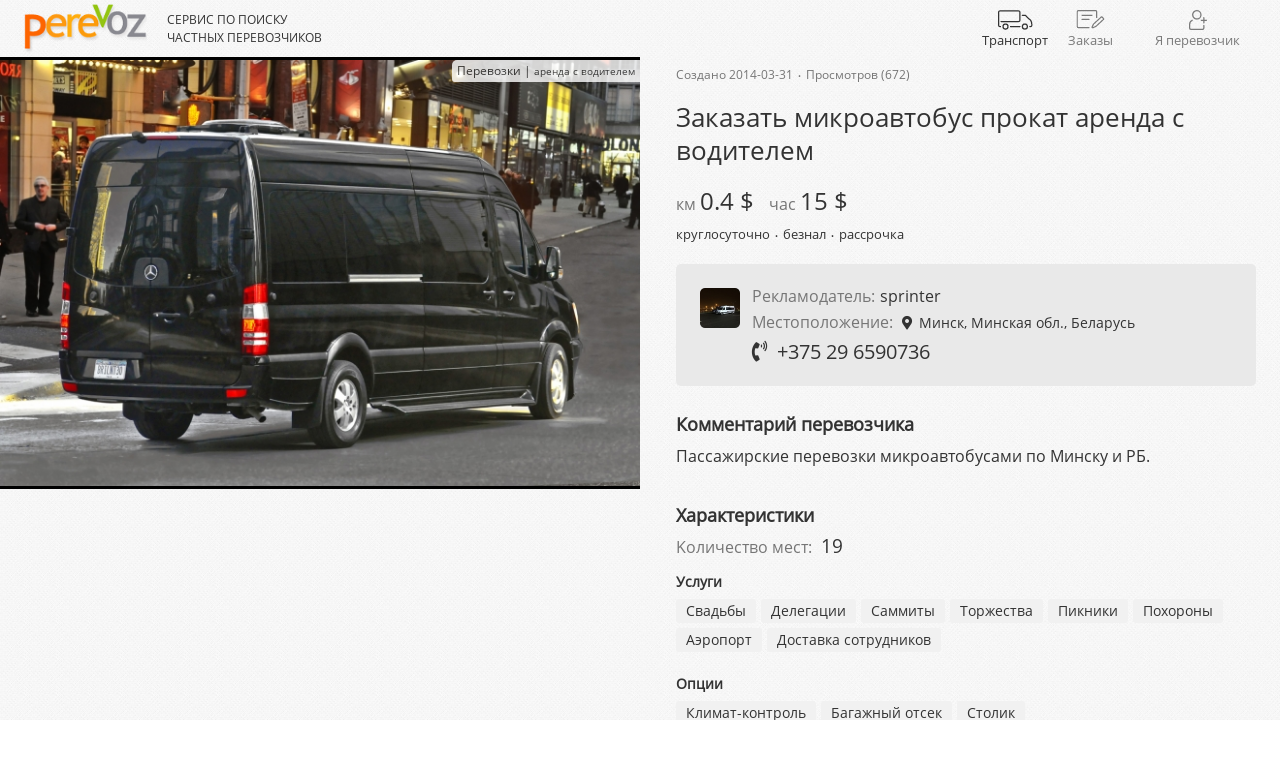

--- FILE ---
content_type: text/html; charset=utf-8
request_url: https://www.perevoz.by/auto/zakazat-mikroavtobus-na-svadbu-i-ne-tolko-&id=11
body_size: 11145
content:
<!DOCTYPE html PUBLIC "-//W3C//DTD XHTML 1.0 Transitional//EN" "http://www.w3.org/TR/xhtml1/DTD/xhtml1-transitional.dtd">
<html xmlns="http://www.w3.org/1999/xhtml" xml:lang="en" lang="en">
<head>


   <title>Заказать микроавтобус прокат аренда с водителем - perevoz.by</title>
   <meta name="description" content="Пассажирские перевозки микроавтобусами по Минску и РБ." />
   <meta name="keywords" content="" />
   <meta http-equiv="Content-Type" content="text/html; charset=utf-8" />
   <meta name="language" content="ru" />
   <meta name="yandex-verification" content="82dc5092f5501ec4" />
	
		<!-- Media queries -->
	<meta name="viewport" content="width=device-width, user-scalable=yes">
	<meta name="apple-mobile-web-app-capable" content="yes">
	<meta name="apple-mobile-web-app-status-bar-style" content="black">

		
        <!--<link rel="stylesheet" type="text/css" href="/css/screen.css" media="screen, projection" />
    <link rel="stylesheet" type="text/css" href="/css/print.css" media="print" />-->
        

    <!--[if lt IE 8]>
    <link rel="stylesheet" type="text/css" href="/css/ie.css" media="screen, projection" />
    <![endif]-->

    <link href="/assets-new/css/style.css" rel="stylesheet" media="screen">
    <link href="/assets-new/css/main.css" rel="stylesheet" media="screen">
    <link href="/assets-new/css/icons.css" rel="stylesheet" media="screen">
    <link rel="stylesheet" href="/assets-new/css/hystmodal.css">

    <link href="/assets-new/css/myicons.css" rel="stylesheet" media="screen">
    <link href="/assets-new/css/chiefslider.css" rel="stylesheet" media="screen">
    <link href="/assets-new/css/float-label.css" rel="stylesheet" media="screen">
	
	
	<!-- CALENDAR -->
	<link href="/assets-new/css/jquery-ui.css" rel="stylesheet" media="screen">
	<link href="/assets-new/css/jquery-ui-timepicker-addon.css" rel="stylesheet" media="screen">
	<!-- END -->

   <link rel="apple-touch-icon" sizes="180x180" href="/apple-touch-icon.png">
   <link rel="icon" type="image/png" sizes="32x32" href="/favicon-32x32.png">
   <link rel="icon" type="image/png" sizes="16x16" href="/favicon-16x16.png">
   <link rel="manifest" href="/site.webmanifest">
   <link rel="mask-icon" href="/safari-pinned-tab.svg" color="#333333">
   <meta name="msapplication-TileColor" content="#da532c">
   <meta name="theme-color" content="#ffffff">
		

    <script type="text/javascript" src="/assets/admin_panel/func.js"></script>
    <script type="text/javascript"> 
    function loadScript(url, callback)
    {
        var head = document.getElementsByTagName('head')[0];
        var script = document.createElement('script');
        script.type = 'text/javascript';
        script.src = url;

        script.onreadystatechange = callback;
        script.onload = callback;

        head.appendChild(script);
    }

/*
    if (!window.jQuery) 
    {
        loadScript('/assets/admin_panel/jquery-1.js', '');
        loadScript('/assets/js/jquery.jcarousel.min.js', '');
    }    

*/	
    </script>  
    
    <script type="text/javascript" src="/assets/admin_panel/sjquery.js"></script>
    <script type="text/javascript" src="/assets/js/jquery.jcarousel.min.js"></script>
    <script type="text/javascript" src="/assets/js/ajaxInput.js"></script>
    <script type="text/javascript" src="/assets/js/avto.js"></script>
	
	
	
    
</head>







<body class="w-full transport-section">

   <svg style="display: none;" xmlns="http://www.w3.org/2000/svg">
		<symbol id="icon-header-account" viewBox="0 0 28 31" >
			<path d="M18.5829 7.47728C18.5829 11.063 15.7043 13.9546 12.1722 13.9546C8.64009 13.9546 5.76151 11.063 5.76151 7.47728C5.76151 3.89153 8.64009 1 12.1722 1C15.7043 1 18.5829 3.89153 18.5829 7.47728Z"  stroke-width="2"/>
			<path d="M19.029 15.9366H26.9937" stroke-width="2" stroke-linecap="round"/>
			<path d="M23.0113 11.9185L23.0113 19.9547" stroke-width="2" stroke-linecap="round"/>
			<path d="M23.0113 23.9728V28C23.0113 29.1046 22.1159 30 21.0113 30H3.07044C1.9808 30 1.09127 29.1237 1.0666 28.0344C0.880365 19.8112 0.79439 18.3186 4.99364 16"  stroke-width="2" stroke-linecap="round"/>
		</symbol>

		<symbol id="icon-header-passenger" viewBox="0 0 56 31" >
			<path d="M20 26H35"  stroke-width="2" stroke-linecap="round" stroke-linejoin="round"/>
			<circle cx="43" cy="26" r="4" stroke-width="2"/>
			<circle cx="12" cy="26" r="4" stroke-width="2"/>
			<path d="M8.84615 14H30V5H5C5 5 5 13.3571 5 14"  stroke-width="2" stroke-linecap="round" stroke-linejoin="round"/>
			<path d="M4 26H3C1.89543 26 1 25.1046 1 24V3C1 1.89543 1.89543 1 3 1H38C38.6295 1 39.2223 1.29639 39.6 1.8L47.5422 12.3895C47.837 12.7827 48.2706 13.0479 48.7468 13.1693C53.2852 14.3264 54.4393 17.1794 54.1135 24.1411C54.0645 25.1877 53.1891 26 52.1413 26H51"  stroke-width="2" stroke-linecap="round" stroke-linejoin="round"/>
			<path d="M34 14V5H37L44 14H38"  stroke-width="2" stroke-linecap="round" stroke-linejoin="round"/>
		</symbol>
		
		<symbol id="icon-header-cargo" viewBox="0 0 56 31" >
			<path d="M20 26H35" stroke-width="2" stroke-linecap="round" stroke-linejoin="round"/>
			<circle cx="43" cy="26" r="4" stroke-width="2"/>
			<circle cx="12" cy="26" r="4" stroke-width="2"/>
			<path d="M4 26H3C1.89543 26 1 25.1046 1 24V3C1 1.89543 1.89543 1 3 1H33C34.1046 1 35 1.89543 35 3V16C35 17.1046 34.1046 18 33 18H5"  stroke-width="2" stroke-linecap="round" stroke-linejoin="round"/>
			<path d="M39 8H43.1093C43.6762 8 44.2166 8.24064 44.5959 8.66207L48.2379 12.7088C48.411 12.9011 48.6222 13.0578 48.8527 13.1752C53.3544 15.4693 54.3896 18.3121 54.1184 24.1541C54.0701 25.1965 53.1953 26 52.1518 26H51"  stroke-width="2" stroke-linecap="round" stroke-linejoin="round"/>
		</symbol>
      
      <symbol id="icon-header-order" viewBox="0 0 47 34" >
         <path d="M34 12.9107V3C34 1.89543 33.1046 1 32 1H3C1.89543 1 1 1.89543 1 3V28C1 29.1046 1.89543 30 3 30H21" stroke-width="2" stroke-linecap="round"/>
         <path d="M9 9L26 9" stroke-width="2" stroke-linecap="round"/>
         <path d="M9 16L21 16" stroke-width="2" stroke-linecap="round"/>
         <path d="M28.543 24.1267L26.287 28.7737C25.8795 29.6131 26.742 30.5038 27.5941 30.1236L32.5928 27.8931C32.691 27.8493 32.7815 27.7899 32.8608 27.7173L45.5763 16.0677C45.9835 15.6946 46.0112 15.0621 45.6381 14.6549L43.1829 11.975C42.8098 11.5677 42.1772 11.5401 41.77 11.9131L28.7671 23.8261C28.6741 23.9112 28.5981 24.0132 28.543 24.1267Z" stroke-width="2" stroke-linecap="round"/>
      </symbol>

      <symbol id="icon-header-create" viewBox="0 0 32 32">
         <path d="M8.99615 16.0045L23.0045 15.9968" stroke="#333333" stroke-width="2" stroke-linecap="round"/>
         <path d="M15.9965 9.0033L16.0042 22.9956" stroke="#333333" stroke-width="2" stroke-linecap="round"/>
         <circle cx="16" cy="16" r="15" stroke="#333333" stroke-width="2"/>
      </symbol>

      <symbol id="icon-viber" viewBox="0 0 32 32" fill="none" width="32px" height="32px">
            <path d="M15.6992 4C13.8008 4 9.09766 4.19922 6.59766 6.59766C4.80079 8.30078 4.10157 10.8984 4 14C3.80079 18.8984 4.89844 22 6.69922 23.5977C7.09766 23.8984 8.10157 24.6992 10 25.3008V27.8008C10 27.8008 10 28.8008 10.5977 29C10.6992 29 10.8008 29.0977 10.9023 29.0977C11.5 29.0977 12 28.3984 12.6992 27.6992C13.3008 27 13.8008 26.5 14.0977 26H16.3008C18.1992 26 22.9023 25.8008 25.4023 23.4023C27.1992 21.6016 27.9023 19 27.9023 15.6992C28 15.1992 28 14.6016 28 14C27.8984 10.3008 26.8008 7.80078 25.3008 6.40234C24.6992 5.90234 22.1016 4 16.5 4H15.6992ZM15.5 5.90234H16.4023C21.6992 5.90234 23.6992 7.60156 23.9023 7.80078C25.1016 8.80078 25.8008 11 25.9023 13.9023V14.3008C26 14.9023 26 15.3984 26 15.6992C25.8984 18.6992 25.3008 20.6992 24.0977 22C22 23.8984 17.6016 24 16.4023 24H14.5L12.9023 25.8008L11.9023 26.9023L11.6992 27.1992C11.5 27.3984 11.1992 27.8008 11 27.9023V23.4023C9 22.9023 8.19922 22.1992 8 22C6.60157 20.8008 5.80079 17.8984 6 14V13C6.19922 10.6016 6.80079 9 7.80079 7.90234C9.90235 6 14.3008 5.90234 15.5 5.90234ZM15.4023 8.09766C14.9023 8.09766 14.9023 8.80078 15.4023 8.80078C19.1016 8.80078 22.3008 11.3008 22.3008 16C22.3008 16.5 23 16.5 23 16C23 10.8984 19.6016 8 15.4023 8.09766ZM11.4375 9.02344C11.2266 9 11 9.05078 10.8008 9.19922C9.80079 9.69922 8.80079 10.6992 9.09766 11.8008C9.09766 11.8008 9.30079 12.6992 10.4023 14.5977C11 15.5 11.5 16.3008 12 16.9023C12.5 17.6016 13.3008 18.3984 14.0977 19C15.6992 20.3008 18.1992 21.6016 19.3008 21.9023C20.3008 22.1992 21.4023 21.1992 21.9023 20.1992C22.1016 19.8008 22 19.3008 21.5977 19C21 18.3984 20 17.6992 19.3008 17.3008C18.8008 17 18.1992 17.1992 18 17.5L17.5 18.0977C17.3008 18.3984 16.8008 18.4023 16.8008 18.4023C13.5 17.5 12.5977 14.0977 12.5977 14.0977C12.5977 14.0977 12.6016 13.6992 12.9023 13.4023L13.5 12.9023C13.8008 12.6992 14 12.0977 13.6992 11.5977C13.5 11.3008 13.1992 10.6992 12.9023 10.4023C12.6016 10 12 9.30078 12 9.30078C11.8516 9.15234 11.6484 9.05078 11.4375 9.02734V9.02344ZM16.0977 10.0977C15.5977 10 15.5 10.8008 16 10.8008C18.8008 11 20.4023 12.9023 20.3008 15.3008C20.1992 15.8008 21 15.8008 21 15.3008C21.1016 12.5 19.3008 10.1992 16.0977 10.0977ZM16.4023 12C15.9023 11.8984 15.9023 12.6992 16.4023 12.6992C17.6016 12.6992 18.1992 13.3984 18.1992 14.5977C18.3008 15.0977 19 15.0977 19 14.5977C18.8984 13 18 12 16.4023 12Z" fill="white"/>
      </symbol>

      <symbol id="icon-call" width="32" height="32" viewBox="0 0 32 32" fill="none">
         <path opacity="0.977" fill-rule="evenodd" clip-rule="evenodd" d="M8.45427 5.03284C8.98476 4.94775 9.6115 5.00856 9.82565 5.44841C10.8866 7.2017 11.9117 8.9748 12.9009 10.7677C13.0691 11.0725 13.0109 11.5499 12.8178 11.8482C12.3313 12.5996 11.8881 13.3753 11.4879 14.1754C11.4561 14.2316 11.4561 14.6927 11.7373 15.1728C13.2815 17.2158 15.0962 18.975 17.1813 20.4505C17.3955 20.5544 17.617 20.5822 17.8462 20.5337C18.6463 20.1335 19.422 19.6903 20.1734 19.2038C20.5259 19.0827 20.886 19.055 21.2539 19.1207C23.0468 20.1099 24.8199 21.135 26.5732 22.1959C27.1352 22.5323 27.1121 23.3893 26.781 24.066C25.354 26.5729 23.2346 27.4734 20.4227 26.7672C18.7258 26.196 17.1743 25.3648 15.7683 24.2738C12.8763 22.0189 10.2859 19.4562 7.99714 16.5857C6.78154 15.0971 5.86729 13.4348 5.25437 11.5989C4.59471 9.22843 5.21807 7.27524 7.12444 5.73931C7.53858 5.43544 7.98185 5.19996 8.45427 5.03284Z" fill="white"/>
      </symbol>
	</svg>

   <header id="header" class="header">
      <div class="header__wrapper">
         <div class="logo-big">
            <a href="/" class="logo-link">
               <img src="../assets-new/images/logo-big.png" alt="Logo perevoz.by">
            </a>
         </div>

         <div class="welcome-text">
            <p>Сервис по поиску <br>частных перевозчиков</p>
         </div>

         
         <nav itemscope="" itemtype="http://schema.org/SiteNavigationElement" style="margin-left:auto;">
            <ul class="top-menu" itemprop="about" itemscope itemtype="http://schema.org/ItemList">
               <li class="top-menu__item-wrapper" data-path="passenger" itemprop="itemListElement" itemscope="" itemtype="http://schema.org/ItemList">
                  <meta itemprop="name" content="Транспорт" />
                     <div id="transport-menu" class="top-menu__item">
                        <svg class="icon-header" id="icon-header">
                           <use xlink:href="#icon-header-cargo"></use>
                        </svg>
                        <span class="top-menu__item-label">Транспорт</span>
                     </div>
                        <ul class="top-menu__list" data-target="passenger">
                           <li  itemprop="itemListElement">
                              <a href="/passazhirskie-perevozki" title="Каталог пассажирского транспорта" itemprop="url">Пассажирский транспорт</a>
                              <meta itemprop="name" content="Пассажирский транспорт" />
                           </li>
                           <li itemprop="itemListElement">
                              <a href="/gruzoperevozki" title="Каталог грузового транспорта" itemprop="url">Грузовой транспорт</a>
                              <meta itemprop="name" content="Грузовой транспорт" />
                           </li>
                        </ul>
               </li>  
               
               <li itemprop="itemListElement" class="top-menu__item-wrapper" data-path="cargo" itemscope="" itemtype="http://schema.org/ItemList">
                  <meta itemprop="name" content="Заказы" />
                     <div id="transport-menu" class="top-menu__item">
                        <svg class="icon-header" id="icon-header">
                           <use xlink:href="#icon-header-order"></use>
                        </svg>
                        <span class="top-menu__item-label">Заказы</span>
                     </div>
                        <ul class="top-menu__list" data-target="cargo">
                           <li itemprop="itemListElement">
                              <a href="/zakazi-passazhiroperevozki" title="Заказы перевозки пассажиров" itemprop="url">Нужно перевезти людей</a>
                              <meta itemprop="name" content="Заказы перевозки пассажиров" />
                           </li>

                           <li  itemprop="itemListElement">
                              <a href="/zakazi-gruzoperevozki" title="Заказы перевозки грузов" itemprop="url">Нужно перевезти груз</a>
                              <meta itemprop="name" content="Заказы перевозки грузов" />
                           </li>

                        </ul>
               </li> 
            </ul>
         </nav>

         <div class="header-options">
            <div class="my-account" onclick="void(0)">
               <div class="my-account__item">
                     <svg class="icon-header my-account__icon">
                        <use xlink:href="#icon-header-account"></use>
                     </svg>
                     <span class="my-account__item-label">Я перевозчик</span>
                  </span>
               </div>
               <div class="my-account__box">
                  <div class="user-account">
										
					<div class="user-account__data">
					Добро пожаловать! 
					<div style="margin-top: 5px;">
					<a style="text-decoration: underline !important;" href="/auth" title="Войти">Войти</a></span> или <span>
					<a style="text-decoration: underline !important;" href="/registration" title="Зарегистрироваться">Зарегистрироваться</a>
					</div>

                     </div>
					                   </div>
                  <div class="btn-element-dark">
                    <a href="/myperevoz" title="Мой perevoz | Кабинет">Добавить мой транспорт</a>
                  </div>
                  <ul class="my-account__list">
                     <li><a href="/passeges/index?scope=R" title="Транспортные услуги аренды, проката авто с водителем">Мои транспортные услуги</a></li>
                     <li><a href="/trend/index?section=passeges" title="Мои заказы перевозки">Мои заявки </a></li>
                     <!--<li><a href="#">Мои рекламные объявления</a></li>-->
                     <li><a href="/profile" title="Мой профайл">Мой профиль</a></li>
                     <!-- <li><a href="#">Моя почта</a></li> -->
                  </ul>
                  <h2 class="subtitle" style=" border-top: 1px solid #ddd; width: 100%; padding: 15px 0 0 10px">Заказы клиентов</h2>
                  <ul class="my-account__list">
                     <li><a href="/zakazi-gruzoperevozki" title="Заказы перевозки грузов">На перевозку грузов</a></li>
                     <li><a href="/zakazi-passazhiroperevozki" title="Заказы перевозки людей">На перевозку пассажиров</a></li>
                  </ul>
               </div>
            </div>
         </div>
      </div>

      <script src="/assets-new/js/top-menu2.js"></script>


   </header>

   
<script>
   $(document).on('click', 'top-menu__list', function(event){
         event.stopPropagation();
         event.preventDefault();
         if(event.handled !== true) {

               if ( $(this).parent().hasClass('open') ) {
                  $(this).parent().removeClass('open');
               }else{
                  $(this).parent().addClass('open');
               }

               event.handled = true;
         } else {
               return false;
         }
      });
</script>

<!--<div class="container-full">-->

   

  


<script type="text/javascript">
   if(window.innerWidth > 767)
   { 
      document.getElementsByClassName('header')[0].style.background = "url(../assets-new/images/imgbg.jpg) repeat";
   }
</script>
   
<section class="opencard">
   <div class="container-large">
      <div class="opencard-wrapper">

            <div class="opencard__view">
               <div class="image-gallery">
                  <a class="button-back" href="#" onclick="window.history.go(-1); return false;">
                     <i class="icon-arrow-left"></i>
                  </a>
                  <div class="card-view__type-truck">
                     <span>Перевозки | <small>аренда с водителем</small></span>
                  </div>
                  <div style="max-width: 100%;">
                     <div id="#slider-header" class="slider" data-slider="chiefslider">
                        <div class="slider__container">
                           <div class="slider__wrapper">
                              <div class="slider__items">

                                                                                                   
                                 <div class="slider__item">
                                    <div itemscope itemtype="http://schema.org/ImageObject">
                                       <meta itemprop="name" content="Заказать микроавтобус прокат аренда с водителем">
                                       <meta itemprop="description" content="Пассажирские перевозки микроавтобусами по Минску и РБ.">
                                       <img src="/images/avto/CAR/avtode14f7d9ae_11.jpg" itemprop="contentUrl" alt="Заказать микроавтобус прокат аренда с водителем">
                                    </div>
                                 </div>

                                 
                              </div>
                           </div>
                        </div>
                           <a href="#" class="slider__control" data-slide="prev"></a>
                           <a href="#" class="slider__control" data-slide="next"></a>
                     </div>
                  </div>
               </div>
				
				
								
               <div class="opencard-info">  
                  <div class="opencard-info__header-box">
                     <div class="opencard-info__counts">
                        <div class="opencard-info__date-create">Создано <span>2014-03-31</span></div>
                        <div class="opencard-info__view">Просмотров <span>(672)</span></div>
                     </div>

                     <div class="opencard-info__title page-title">
                        <h1>Заказать микроавтобус прокат аренда с водителем</h1>
                     </div>
            
                     <div class="opencard-info__price transporter-price">
                        <span class="transporter-price__per-km">
                           <span class="transporter-price__label card-label">
                              <span>км</span>
                           </span>
                           <span class="transporter-price__value">0.4 $</span>
                        </span>
                        <span class="transporter-price__per-hour">
                           <span class="transporter-price__label card-label">
                           <span>час</span>
                           </span>
                           <span class="transporter-price__value">15 $</span>
                        </span>
                     </div>
                     
                     <div class="opencard-info__additional-services additional-services">
                                                <div class="additional-services__item ch24">круглосуточно</div>						      <div class="additional-services__item noncash">безнал</div>                        <div class=" additional-services__item installment">рассрочка</div>                     </div>

                  </div>
                                       
                  <div class="opencard__user-info user-info">
                     <div class="user-info__wrapper">
   
                           <div class="user-info__avatar">
                              <img style="width: 100%;" src="/images/profile/i_2_B7217EAB-A3AD-4910-B906-8871C7A5224E.jpeg" alt="Avatar" /><!-- avatar -->                           </div>
                           <div class="user-info__description">
                              <div class="user-info__name">
                                 <span class="user-info__name-label card-label">Рекламодатель:</span>sprinter                              </div>
                              <div class="user-info__city">
                                 <span class="user-info__city-label card-label">Местоположение:</span>
                                 <i class="fas fa-map-marker-alt"></i>
                                    Минск, Минская обл., Беларусь                              </div>
                              <div class="user-info__phone user-phone">
                                 <span class="user-phone__label">
                                    <i class="fas fa-phone-volume" style="font-size: 1.3rem;"></i></span>
                                    <span class="user-phone__number">+375 29 6590736</span>
                              </div>
                           </div>
                           <div class="user-info__contact-box">
                              <a href="tel:+375 29 6590736">
                                 <button class="button-call button-call--font">
                                    <svg class="icon-btn">
                                       <use xlink:href="#icon-call"></use>
                                    </svg>
                                 </button> 
                              </a>
                              
                              <a href="viber://chat?number=+375 29 6590736">
                                 <button class="button-viber button-viber--font">
                                    <svg class="icon-btn">
                                       <use xlink:href="#icon-viber"></use>
                                    </svg>
                                 </button>
                              </a>
                           </div>

      
                     </div>
                  </div> 

                  <div class="opencard__comment-transporter comment-transporter">
                        <div class="comment-transporter__title description-title">
                           <h2 class="subtitle description-title">Комментарий перевозчика</h2>
                        </div>
                     <div class="comment-transporter__text">
                        <p>Пассажирские перевозки микроавтобусами по Минску и РБ.</p>
                     </div>
                  </div>	

                  

                                    
                  <div class="opencard__charactiristics charactiristics">
                        <div class="characteristics__title">
                           <h2 class="subtitle description-title">Характеристики</h2>
                        </div>
                           
                        <div class="charactiristics__places">
                           <span class="charactiristics__places-label card-label">Kоличество мест:</span>
                           <span class="charactiristics__places-value">19</span>
                        </div>

                        <div class="characteristics__box">

                                 <div class="characteristics__services">
                                    <h3 class="characteristics__sub-title">Услуги</h3>
                              <ul class="characteristics__list"><li class="characteristics__list-item">Свадьбы</li><li class="characteristics__list-item">Делегации</li><li class="characteristics__list-item">Саммиты</li><li class="characteristics__list-item">Торжества</li><li class="characteristics__list-item">Пикники</li><li class="characteristics__list-item">Похороны</li><li class="characteristics__list-item">Аэропорт</li><li class="characteristics__list-item">Доставка сотрудников</li></ul>                                 </div>

                                 <div class="characteristics__options">
                                    <h3 class="characteristics__sub-title">Опции</h3>
                              <ul class="characteristics__list"><li class="characteristics__list-item">Климат-контроль</li><li class="characteristics__list-item">Багажный отсек</li><li class="characteristics__list-item">Столик</li></ul>                                 </div>

                                 <div class="characteristics__region-pas">
                                    <h3 class="characteristics__sub-title">Регион обслуживания</h3>                                    
                                    <ul class="characteristics__list"><li class="characteristics__list-item">Город</li><li class="characteristics__list-item">Пригород</li><li class="characteristics__list-item">Беларусь</li></ul>                                 </div>
                        </div>                   
                  </div>
                     
                   
               </div>  
            </div>

            <div class="opencard__bottom-section">
               <div class="special-offers">
                     <div class="special-offers__title">
                        <h2 class="subtitle">Специальные предложения</h2>
                     </div>
                     <div class="special-offers-items">
               
               
                                             
                                                                        
                        
                        
                                                
                        
                        
                        <div class="special-offers-item">
                                    <a href="/auto/arenda-minivena-minsk-passajirskie-perevozki-minivena&id=399">                        
                                       <div class="special-offers-item__img">
                                          
                              <a href="/auto/arenda-minivena-minsk-passajirskie-perevozki-minivena&id=399" title="Аренда минивэна минск, пассажирские перевозки минивэна"><img class="icon" src="/images/avto/CAR/m_avto84961437b5_399.jpg" width="100%" alt="Аренда минивэна минск, пассажирские перевозки минивэна"  /></a>
                                       </div>
                                       <div class="special-offers-item__text">
                                          <h3>Аренда минивэна минск, пассажирские перевозки</h3>
                                       </div>
                                    </a> 
                                 </div>
                        

                        
                        
                        
                                                
                        
                        
                                                
                        
                        
                        <div class="special-offers-item">
                                    <a href="/auto/arenda-mikroavtobusa-VIP-CLASS&id=1647">                        
                                       <div class="special-offers-item__img">
                                          
                              <a href="/auto/arenda-mikroavtobusa-VIP-CLASS&id=1647" title="Аренда микроавтобуса VIP CLASS"><img class="icon" src="/images/avto/CAR/m_avto673076de02_1647.jpg" width="100%" alt="Аренда микроавтобуса VIP CLASS"  /></a>
                                       </div>
                                       <div class="special-offers-item__text">
                                          <h3>Аренда микроавтобуса VIP CLASS</h3>
                                       </div>
                                    </a> 
                                 </div>
                        

                        
                        
                        
                                                
                        
                        
                                                
                        
                        
                        <div class="special-offers-item">
                                    <a href="/auto/arenda-mikroavtobusa-minsk-passajirskie-perevozki-zakaz-mikroavtobusa-MERCEDES-sprinter-313-19-mest&id=40">                        
                                       <div class="special-offers-item__img">
                                          
                              <a href="/auto/arenda-mikroavtobusa-minsk-passajirskie-perevozki-zakaz-mikroavtobusa-MERCEDES-sprinter-313-19-mest&id=40" title="Аренда микроавтобуса Минск, пассажирские перевозки, заказ микроавтобуса MERCEDES Спринтер 313 19 мест"><img class="icon" src="/images/avto/CAR/m_avto27272665aa_40.jpg" width="100%" alt="Аренда микроавтобуса Минск, пассажирские перевозки, заказ микроавтобуса MERCEDES Спринтер 313 19 мест"  /></a>
                                       </div>
                                       <div class="special-offers-item__text">
                                          <h3>Аренда микроавтобуса Минск, пассажирские перевозки,</h3>
                                       </div>
                                    </a> 
                                 </div>
                        

                        
                        
                        
                                                
                        
                        
                                                
                        
                        
                        <div class="special-offers-item">
                                    <a href="/auto/zakazat-mikroavtobus-prokat-arenda-s-voditelem&id=11">                        
                                       <div class="special-offers-item__img">
                                          
                              <a href="/auto/zakazat-mikroavtobus-prokat-arenda-s-voditelem&id=11" title="Заказать микроавтобус прокат аренда с водителем"><img class="icon" src="/images/avto/CAR/m_avtode14f7d9ae_11.jpg" width="100%" alt="Заказать микроавтобус прокат аренда с водителем"  /></a>
                                       </div>
                                       <div class="special-offers-item__text">
                                          <h3>Заказать микроавтобус прокат аренда с</h3>
                                       </div>
                                    </a> 
                                 </div>
                        

                        
                        
                        
                                          

                     </div>
               </div>
			   
			   
			   
			   
			   
			   
			   
			   
			   
			   
			   
			   
			   
			   
			   
			   <div class="popular-advertisement">
                        <h2 class="popular-advertisement__title subtitle">Популярные объявления</h2>
                     <div id="carousel-slider" class="slider">
                        <div class="slider__wrapper">
						
						
												
                        
                                                						
												
						
							
                           <div class="slider__item">
                              <li class="preview-item">
                                    <div class="item-img-box">

									   
							<a href="/auto/passajirskie-perevozki-v-minske-mikroavtobusom-mersedes-vip-klass-18-mest&id=16" title="Пассажирские перевозки в минске микроавтобусом мерседес ВИП класс 18 мест"><img class="preview-item__img" src="/images/avto/CAR/m_avto96aee861ff_16.jpg" alt="Пассажирские перевозки в минске микроавтобусом мерседес ВИП класс 18 мест"  /></a>
                                 
                                    </div>
                                    <div class="item-description">
                                       <h2 class="preview-item__title">Пассажирские перевозки в минске микроавтобусом</h2>
                                       <div class="preview-item__location">
                                          <i class="fas fa-map-marker-alt"></i>
										  
										   
										  										  
										  <span>Минск, Минская обл., Беларусь</span>
										  

                                       </div>
                                       <div class="additional-services preview-item__additional-services">

														<div class="additional-services__item ch24">круглосуточно</div>							<div class="additional-services__item ch24">безнал</div>								   

                                       </div>
                                    </div>
                              </li>
                           </div>
						   
												
												
						
							
                           <div class="slider__item">
                              <li class="preview-item">
                                    <div class="item-img-box">

									   
							<a href="/auto/zakazat-mikroavtobus-na-svadbu-i-ne-tolko-&id=11" title="Заказать микроавтобус прокат аренда с водителем"><img class="preview-item__img" src="/images/avto/CAR/m_avtode14f7d9ae_11.jpg" alt="Заказать микроавтобус прокат аренда с водителем"  /></a>
                                 
                                    </div>
                                    <div class="item-description">
                                       <h2 class="preview-item__title">Заказать микроавтобус прокат аренда с</h2>
                                       <div class="preview-item__location">
                                          <i class="fas fa-map-marker-alt"></i>
										  
										   
										  										  
										  <span>Минск, Минская обл., Беларусь</span>
										  

                                       </div>
                                       <div class="additional-services preview-item__additional-services">

														<div class="additional-services__item ch24">круглосуточно</div>							<div class="additional-services__item ch24">безнал</div>							<div class="additional-services__item installment">рассрочка</div>	   

                                       </div>
                                    </div>
                              </li>
                           </div>
						   
												
												
						
							
                           <div class="slider__item">
                              <li class="preview-item">
                                    <div class="item-img-box">

									   
							<a href="/auto/arenda-mikroavtobusa-VIP-CLASS&id=1647" title="Аренда микроавтобуса VIP CLASS"><img class="preview-item__img" src="/images/avto/CAR/m_avto673076de02_1647.jpg" alt="Аренда микроавтобуса VIP CLASS"  /></a>
                                 
                                    </div>
                                    <div class="item-description">
                                       <h2 class="preview-item__title">Аренда микроавтобуса VIP CLASS</h2>
                                       <div class="preview-item__location">
                                          <i class="fas fa-map-marker-alt"></i>
										  
										   
										  										  
										  <span>Минск, Минская обл., Беларусь</span>
										  

                                       </div>
                                       <div class="additional-services preview-item__additional-services">

														<div class="additional-services__item ch24">круглосуточно</div>							<div class="additional-services__item ch24">безнал</div>								   

                                       </div>
                                    </div>
                              </li>
                           </div>
						   
												
												
						
							
                           <div class="slider__item">
                              <li class="preview-item">
                                    <div class="item-img-box">

									   
							<a href="/auto/arenda-mikroavtobusa-minsk-passajirskie-perevozki-zakaz-mikroavtobusa-MERCEDES-sprinter-313-19-mest&id=40" title="Аренда микроавтобуса Минск, пассажирские перевозки, заказ микроавтобуса MERCEDES Спринтер 313 19 мест"><img class="preview-item__img" src="/images/avto/CAR/m_avto27272665aa_40.jpg" alt="Аренда микроавтобуса Минск, пассажирские перевозки, заказ микроавтобуса MERCEDES Спринтер 313 19 мест"  /></a>
                                 
                                    </div>
                                    <div class="item-description">
                                       <h2 class="preview-item__title">Аренда микроавтобуса Минск, пассажирские перевозки,</h2>
                                       <div class="preview-item__location">
                                          <i class="fas fa-map-marker-alt"></i>
										  
										   
										  										  
										  <span>Минск, Минская обл., Беларусь</span>
										  

                                       </div>
                                       <div class="additional-services preview-item__additional-services">

														<div class="additional-services__item ch24">круглосуточно</div>							<div class="additional-services__item ch24">безнал</div>								   

                                       </div>
                                    </div>
                              </li>
                           </div>
						   
												   
						   


						
						
                        </div>
                        <a class="slider__control slider__control_left" data-slide="prev" href="#" role="button"></a>
                        <a class="slider__control slider__control_right" data-slide="next" slider__control_show href="#" role="button"></a>
                     </div>

               </div>
			   
			   
			   
			   
			   
			   
			   
			   
			   
			   
			   
			   
			   
			   
			   
			   
			   
			   
			   
			   
			   
			   

               <!--<div class="popular-advertisement">
                        <h2 class="popular-advertisement__title subtitle">Популярные объявления</h2>
                     <div id="carousel-slider" class="slider">
                        <div class="slider__wrapper">
                           <div class="slider__item">
                              <li class="preview-item">
                                    <div class="item-img-box">
                                       <img class="preview-item__img" src="../assets-new/images/sprinter-blue.jpg">
                                    </div>
                                    <div class="item-description">
                                       <h2 class="preview-item__title">Микроавтобус пассажирский на 19 мест в Минске по лучшей цене в городе</h2>
                                       <div class="preview-item__location">
                                          <i class="fas fa-map-marker-alt"></i>
                                          <span>Минск, Минская область, РБ</span>
                                       </div>
                                       <div class="additional-services preview-item__additional-services">
                                          <div class="additional-services__item loader">услуги грузчиков</div>
                                          <div class="additional-services__item ch24">круглосуточно</div>
                                          <div class="additional-services__item installment">рассрочка</div>
                                       

                                       </div>
                                    </div>
                              </li>
                           </div>
                           <div class="slider__item">
                              <li class="preview-item">
                                    <div class="item-img-box">
                                       <img class="preview-item__img" src="../assets-new/images/sprinter-blue.jpg">
                                    </div>
                                    <div class="item-description">
                                       <h2 class="preview-item__title">Микроавтобус пассажирский на 19 мест в Минске</h2>
                                       <div class="preview-item__location">
                                          <i class="fas fa-map-marker-alt"></i>
                                          <span>Минск, Минская область, РБ</span>
                                       </div>
                                       <div class="additional-services preview-item__additional-services">
                                          <div class="additional-services__item ch24">круглосуточно</div>
                                          <div class="additional-services__item installment">рассрочка</div>
                                       </div>
                                    </div>
                              </li>
                           </div>
                           <div class="slider__item">
                              <li class="preview-item">
                                    <div class="item-img-box">
                                       <img class="preview-item__img" src="../assets-new/images/sprinter-blue.jpg">
                                    </div>
                                    <div class="item-description">
                                       <h2 class="preview-item__title">Микроавтобус пассажирский на 19 мест в Минске</h2>
                                       <div class="preview-item__location">
                                          <i class="fas fa-map-marker-alt"></i>
                                          <span>Минск, Минская область, РБ</span>
                                       </div>
                                       <div class="additional-services preview-item__additional-services">
                                          <div class="additional-services__item loader">услуги грузчиков</div>
                                          <div class="additional-services__item ch24">круглосуточно</div>
                                          <div class="additional-services__item installment">рассрочка</div>
                                       </div>
                                    </div>
                              </li>
                           </div>
                        <div class="slider__item">
                           <div style="height: 250px; background: coral;">4</div>
                        </div>
                        </div>
                        <a class="slider__control slider__control_left" data-slide="prev" href="#" role="button"></a>
                        <a class="slider__control slider__control_right" data-slide="next" slider__control_show href="#" role="button"></a>
                     </div>

               </div>-->

               <div class="submit-application">
                  <div class="submit-application__title">
                     <h2>Не можете определиться с перевозчиком?</h2>
                  </div>
                  <div class="submit-application__text">
                     <p>Нет проблем! Создайте заявку с описанием желаемых условий и перевозчики сами откликнуться на Ваш заказ</p>
                  </div>
                  <div class="submit-application__link">
                                          <a class="submit-link btn-element-dark" href="/zakazi-passazhiroperevozki">Перейти в раздел заявок</a>
                                          
                                       </div>
               </div>
                  <!-- <div class="clearfix"></div> -->
            </div>
      </div>
   </div>
</section>

<script>
   document.getElementById('transport-menu').classList.add('active-menu');
</script><!--</div>-->



<script src="/assets-new/js/chiefslider.dev.js"></script>
<script>
   document.addEventListener('DOMContentLoaded', function () {
     const slider = new ChiefSlider('.slider', {
       loop: false
     });
   });
 </script>
<script src="/assets-new/js/chiefcarousel.js"></script>
<script src="/assets-new/js/chiefcarousel-mouse-click.js"></script>
<script>
   if(window.innerWidth > 768)
    { 
   var elem = document.getElementById("popular-advertisement");
   elem.parentNode.removeChild(elem);
   }
</script>
<script src="/assets-new/js/no-scroll-slider.js"></script>


<footer class="footer">
      <div class="footer__wrapper">
         <!-- <div class="logo-small">
            <img src="../assets-new/images/logo-small.png">
         </div> -->
         <div class="footer__text">
            <p class="footer__text-title">Сервис поиска частных перевозчиков</p>
            <p class="footer__text-paragraph">Аренда и прокат пассажирского и грузового транспорта в Беларуси</p>
         </div>
         <div class="admin-contact">
            <div class="admin-contact__label">Админ perevoz.by</div>
            <div class="admin-contact__tel">+375 (44) 5368815</div>
            <div class="admin-contact__email">info@perevoz.by</div>
			<div class="admin-contact__label">
			 			</div>
         </div>

<!-- Yandex.Metrika counter -->
<script type="text/javascript" >
   (function(m,e,t,r,i,k,a){m[i]=m[i]||function(){(m[i].a=m[i].a||[]).push(arguments)};
   m[i].l=1*new Date();
   for (var j = 0; j < document.scripts.length; j++) {if (document.scripts[j].src === r) { return; }}
   k=e.createElement(t),a=e.getElementsByTagName(t)[0],k.async=1,k.src=r,a.parentNode.insertBefore(k,a)})
   (window, document, "script", "https://mc.yandex.ru/metrika/tag.js", "ym");

   ym(22319152, "init", {
        clickmap:true,
        trackLinks:true,
        accurateTrackBounce:true,
        webvisor:true
   });
</script>
<noscript><div><img src="https://mc.yandex.ru/watch/22319152" style="position:absolute; left:-9999px;" alt="" /></div></noscript>
<!-- /Yandex.Metrika counter -->

         <div class="copyright">Copyright © 2010-2023 perevoz.by Все права защищены</div>
      </div>
</footer>
</body>
</html>

--- FILE ---
content_type: text/css
request_url: https://www.perevoz.by/assets-new/css/style.css
body_size: 866
content:
*{
   margin: 0;
   padding: 0;
   border:0;
}

/* Указываем box sizing */
*,
*::before,
*::after {
  box-sizing: border-box;
}

:focus, :active{outline: none;}
a:focus, a.active{outline: none;}

nav, footer, header, aside{display: block;}

html, body{
   height: 100%;
   width: 100%;
   font-size: 100%;
   line-height: 1;
   font-size: 16px;
   -ms-text-size-adjust: 100%;
   -moz-text-size-adjust: 100%;
   -webkit-text-size-adjust: 100%;
}

input, button, textarea{ font-family: inherit;}

input:not([type=checkbox]):not([type=radio]),
textarea, 
select {
  -webkit-appearance: none;
  -moz-appearance: none;
  appearance: none;
}

input::-ms-clear{display: none;}
button{cursor: pointer;}
button::-moz-focus-inner{padding: 0; border: 0;}
a {text-decoration: none; color:inherit;}
a:visited{color:inherit; text-decoration: none;}
a:hover{text-decoration: none;}
ul, li{list-style: none;}
img{vertical-align: top;}

h1, h2, h3, h4, h5, h6 {font-size: inherit; font-weight: 400;}


--- FILE ---
content_type: text/css
request_url: https://www.perevoz.by/assets-new/css/main.css
body_size: 25215
content:
@font-face {
    font-family: HelveticaNeue;
    src:url("../fonts/HelveticaNeue.woff") format("woff"),
        url("../fonts/HelveticaNeue.ttf") format("truetype");
    font-style: normal;
    font-weight: normal;
}

@font-face {
   font-family: OpenSans;
   src:url("../fonts/OpenSans.ttf") format("truetype");
   font-style: normal;
   font-weight: normal;
}

:root {
   --bdr-form: #ececec;
   --bg-form: #f4f4f4;
   --bg-check: var(--bg-form);
   --bdr-block-light: #ededed;
   --bdr-dark: #777;
   --bg-block: #fff;
   --pg-block: 12px;
   --mg-block: 12px;
   --pg-block-tablet: 24px;
   --mg-block-tablet: 24px;
   --bg-preview-vip: #f7f7f7;
   --main-color: #333;
   --color-icon: #333;
   --color-label: #959595;
   --dark-color-label: #767676;
   --fs-title: 1.375rem;
   --fs-title-tablet: 1.5rem;
   --fs-title-desctop: 1.625rem;
   /* --fs-title: calc(1.375rem + (2 - 1.375) * ((100vw - 320px) / (600 - 320))); */
   --fs-text-form-mobile: 1rem;
   --fs-text-form-desc: .875rem;
   --pd-top-header: 65px;
   --lh-preview-vip-title: 1.3;
   --lh-preview-vip-text: 1.5;
   --header-fix-indent: 57px;
   --header-fix-indent-pc: 57px;
}
  

body {
    font-family: system,-apple-system,".SFNSText-Regular", "San Francisco", "OpenSans", "HelveticaNeue", "Segoe UI", "Lucida Grande", sans-serif;
    color: var(--main-color, #333);
    overflow-y: scroll;
    height: auto;
    min-width: 320px;
   }

  /*general-style*/
.card-label {
   color: var(--dark-color-label, #767676);
   font-size: 0.875rem;
}
@media only screen and (min-width: 48em) {
   .card-label{
      font-size: 1rem;
   }
}

.subtitle {
   font-weight: 700; 
   font-size: 1.125rem;
   width: max-content;
   line-height: 2rem;
}
@media only screen and (min-width: 48em) {
   .subtitle {
      font-size: 1.25rem;
   }
}

.description-title {
   font-size: 1.125rem;
}

.container-fluid {
   max-width: 980px;
   min-width: 320px;
   margin: 0px auto;
   padding-top: var(--pd-top-header, 51px);
   padding-bottom: 24px;
}
 
 .container-large {
   max-width: 1280px;
   min-width: 320px;
   margin: 0px auto;
} 

/*general-style-end*/
/*HEADER*************************************************************************************/
.header {
   position: fixed;
   width: 100%; 
   min-width: 320px;
   color:#333; 
   /* border-bottom: 1px solid var(--bdr-block-light, #efefef); */
   background-color: #fff;
   top: 0;
   height: auto;
   z-index: 90;
   transition: top 0.3s;
 }

 #header {
   transition: top 0.3s;
 }

 /*scroll compensator if header position:fixed;*/
 @media only screen and (min-width: 62em) {
   html.hystmodal__opened .header { 
      padding-right: 17px; 
   }
}

.header__wrapper {
   box-sizing: border-box;
   display: -ms-flexbox;
   display: -webkit-box;
   display: flex; 
   -ms-flex: 0 1 auto;
   -webkit-box-flex: 0;
   flex: 0 1 auto;
   -ms-flex-direction: row;
   -webkit-box-orient: horizontal;
   -webkit-box-direction: normal;
   flex-direction: row;
   -ms-flex-wrap: wrap;
   flex-wrap: wrap;
   margin: 0px auto;
   max-width: 980px;
   padding: 0 0 0 var(--pg-block, 12px);
   align-items: center;
}
@media only screen and (min-width: 48em) {
   .header__wrapper {
      padding: 0 var(--pg-block-tablet, 24px);
   }
}
@media only screen and (min-width: 62em) {
   .header__wrapper {
      padding: 0 var(--pg-block-tablet);
   }
}

body.w-full .header__wrapper{
   max-width: 1280px;
   margin: 0px auto;
}

.logo-big {
   display: flex; 
   align-items: center; 
   width: 25%; 
}
@media only screen and (min-width: 30em) {
   .logo-big {
      width: 20%; 
   }
}
@media only screen and (min-width: 48em) {
   .logo-big {
      width: 15%; 
   }
}
@media only screen and (min-width: 62em) {
   .logo-big {
      width: 10%; 
   }
}

.logo-big img {
   width: 100%;
}

.welcome-text {
   display: none;
   width: 33%; 
   text-transform: uppercase; 
   line-height: 1.5;
}
@media only screen and (min-width: 62em) {
   .welcome-text {
      display: block;
   }
}

.welcome-text p {
   display: inline-block;
   height: 50%;
   width: 100%;
   margin: auto;
   padding-left: 20px;
   font-size: calc(8px + (11 - 8) * ((100vw - 320px) / (1000 - 320))); 
}


.icon-header {
   display: block; 
   width: 35px; 
   height: 20px;
   fill: transparent; 
}
@media only screen and (min-width: 62em) {
   .icon-header {
      width: 35px; 
      height: 20px;
   }
}


.my-account__icon {  
   width: 20px; 
   height: 20px;
}
@media only screen and (min-width: 62em) {
   .my-account__icon { 
      width: 20px; 
      height: 20px;
   }
}

.icon-header-create {
   width: 30px; 
   height: 30px; 
}
@media only screen and (min-width: 48em) { 
.icon-header-create {
   display: none;
}
}

.header__create-btn {
   margin-left: auto;
   margin-right: 15px;
   cursor: pointer;
}
@media only screen and (min-width: 48em) {
   .header__create-btn {
      border: 1px solid #2c9252;
      border-radius: 50px; 
      color: #2c9252;
      padding: 12px;
      font-size: 14px;
      background-color: #f3fdf7;
      
   }
}


.header__create-btn-text { 
   display: none; 
   padding: 0 0 0 5px;
}
@media only screen and (min-width: 48em) {
   .header__create-btn-text {
      display: inline-block;
   }
}

.header-options {
   box-sizing: border-box;
   display: -ms-flexbox;
   display: -webkit-box;
   display: flex; 
   -ms-flex: 0 1 auto;
   -webkit-box-flex: 0;
   flex: 0 1 auto;
   -ms-flex-direction: row;
   -webkit-box-orient: horizontal;
   -webkit-box-direction: normal;
   flex-direction: row;
   -ms-flex-wrap: wrap;
   flex-wrap: wrap;
   font-size: 13px;
   -ms-flex-pack: end;
   -webkit-box-pack: end;
   justify-content: flex-end;
}

.top-menu {
   display: -ms-flexbox;
   display: -webkit-box;
   display: flex; 
   -ms-flex: 0 1 auto;
   -webkit-box-flex: 0;
   flex: 0 1 auto;
   -ms-flex-direction: row;
   -webkit-box-orient: horizontal;
   -webkit-box-direction: normal;
   flex-direction: row;
   -ms-flex-wrap: wrap;
   flex-wrap: wrap;
   box-sizing: border-box;
   margin-left: auto;
   stroke: #7a7a7a;
   color: #7a7a7a;
}
@media only screen and (min-width: 48em) {
   .top-menu {
      padding: 0 15px 0 0;
   }
}


.top-menu__item {
   padding: 10px 7px;
   font-size: 12px;
   height: 100%;
   box-sizing: border-box;
   display: -ms-flexbox;
   display: -webkit-box;
   display: flex; 
   -ms-flex: 0 1 auto;
   -webkit-box-flex: 0;
   flex: 0 1 auto;
   -ms-flex-direction: row;
   -webkit-box-orient: horizontal;
   -webkit-box-direction: normal;
   flex-direction: column;
   -ms-flex-wrap: wrap;
   flex-wrap: wrap;
   align-items: center;
}
 @media only screen and (min-width: 30em) {
   .top-menu__item {
      font-size: 13px;
   }
} 
@media only screen and (min-width: 48em) {
   .top-menu__item {
      padding: 10px 10px;
   }
}

.top-menu__item-label, .my-account__item-label {
   padding-top: 4px;
}

.top-menu__item-wrapper {
   display: block;
}

.top-menu__item-wrapper:hover .top-menu__item {
   background-color: #f1f1f1;
   color: var(--main-color, #333); 
   stroke: var(--main-color, #333); 
}

.top-menu__list li a:hover {
   text-decoration: underline;
}

.top-menu__list {
   visibility: hidden;
   opacity: 0;
   position: absolute;
   font-size: 1rem;
   background-color: #f1f1f1;
   min-width: 220px;
   width: 100%;
   left: 0;
   z-index: 25000 !important;
   padding: 20px;
   box-shadow: 1px 3px 4px 0 rgb(0 0 0 / 15%);
   text-align: left;
}
@media only screen and (min-width: 30em) {
   .top-menu__list {
      width: auto; 
      left: auto;
   }
}


body.mouse .top-menu__item-wrapper:hover .top-menu__list {
   display: block; 
   visibility: visible;
   transform: translateY(0);
   opacity: 1;
   cursor: pointer;
}

body.mouse .top-menu__item-wrapper:hover .top-menu__item {
   background-color: #f1f1f1;
   /* transition: all .25s ease; */
}

body.touch .top-menu__item-wrapper:hover .top-menu__item {
   background-color: #f1f1f1;
   /* transition: all .25s ease; */
}

body.touch .top-menu__item-wrapper .top-menu__item {
   /* transition: all .25s ease; */
}

body.touch .top-menu__list.open {
   display: block; 
   visibility: visible;
   transform: translateY(0);
   opacity: 1;
   cursor: pointer;
   /* transition: all .25s ease; */
}

.menu-active {
   display: block;
   visibility: visible;
   transform: translateY(0);
   opacity: 1;
   cursor: pointer;
}

.top-menu__list li a:hover {
   text-decoration: underline;
}


.submenu-offset {
   margin: 0px;
}
@media only screen and (min-width: 30em) {
   .submenu-offset {
      margin-left: -55px
   }
}
@media only screen and (min-width: 48em) {
   .submenu-offset {
      margin-left: -64px
   }
}



.top-menu__list li a {
   color: var(--main-color, #333);
   padding: 10px 6px;
   text-decoration: none;
   display: block;
}
@media only screen and (min-width: 48em) {
   .top-menu__list li a {
      padding: 10px 6px;
   }
}

.my-account { 
   position: relative;
   border-left: 1px solid transparent;
   box-sizing: border-box;
   color:#7a7a7a;
   stroke: #7a7a7a;
}

.my-account__item {    
   padding: 10px 10px;
   font-size: 12px;
   box-sizing: border-box;
   display: -ms-flexbox;
   display: -webkit-box;
   display: flex; 
   -ms-flex: 0 1 auto;
   -webkit-box-flex: 0;
   flex: 0 1 auto;
   -ms-flex-direction: row;
   -webkit-box-orient: horizontal;
   -webkit-box-direction: normal;
   flex-direction: column;
   -ms-flex-wrap: wrap;
   flex-wrap: wrap;
   align-items: center;
}
@media only screen and (min-width: 30em) {
   .my-account__item {
      font-size: 13px;
   }
} 
@media only screen and (min-width: 48em) {
   .my-account__item {
      padding: 10px 16px;
   }
}


.my-account__item-link {
   display: block; 
   font-size: 0px;
}
@media only screen and (min-width: 30em) {
   .my-account__item-link {
      display: block; 
      font-size: 13px;
   }
}


.my-account:hover {
   color: var(--main-color, #333);
   stroke: var(--main-color, #333);
}
.my-account:hover .my-account__box {
   display: block; 
   visibility: visible;
   transform: translateY(0);
   opacity: 1;
}

.my-account:hover .my-account__item {
   background-color: #f1f1f1;
}
.my-account__list li a:hover {
   text-decoration: underline;
}

.my-account__item-text {
   display: none;
   margin-left: 5px;
}
@media only screen and (min-width: 30em) {
   .my-account__item-text {
      display: block;
   }
}

.my-account__box {
   visibility: hidden;
   opacity: 0;
   transition: all .15s ease;
   position: absolute;
   background-color: #f1f1f1;
   min-width: 260px;
   z-index: 5;
   padding: 12px;
   box-shadow: -1px 3px 4px 0 rgb(0 0 0 / 15%);
   text-align: left;
   right: 0;
}

.my-account__box li a {
   color: var(--main-color, #333);
   padding: 10px 10px;
   text-decoration: none;
   display: block;
}

.my-account__list {
   font-size: 1rem;
   padding: 10px 0 10px 0;
}
@media only screen and (min-width: 48em) {
   .my-account__list {
      font-size: .875rem;
   }
}

.user-account {
   box-sizing: border-box;
   display: -ms-flexbox;
   display: -webkit-box;
   display: flex; 
   -ms-flex: 0 1 auto;
   -webkit-box-flex: 0;
   flex: 0 1 auto;
   -ms-flex-direction: row;
   -webkit-box-orient: horizontal;
   -webkit-box-direction: normal;
   flex-direction: row;
   border-bottom:1px solid #ddd; 
   padding: 10px;
   margin: 0 0 12px 0;
}

.user-account__avatar img {
   border-radius: 5px;
}
.user-account__data {
   padding: 0 0 0 10px;
}
.user-account__name {
   font-size: 14px; 
   padding: 0 0 6px 0; 
   font-weight: 700;
}
.user-account__email {}

/*HEADER-END*********************************************************************************/


/*FOOTER*************************************************************************************/
.footer {
   width: 100%;
   background-color: var(--main-color, #333);
}

.footer__wrapper {
   background-color: var(--main-color, #333);
   color: #fff;
   box-sizing: border-box;
   display: -ms-flexbox;
   display: -webkit-box;
   display: flex; 
   -ms-flex: 0 1 auto;
   -webkit-box-flex: 0;
   flex: 0 1 auto;
   -ms-flex-direction: row;
   -webkit-box-orient: horizontal;
   -webkit-box-direction: normal;
   flex-direction: row;
   -ms-flex-wrap: wrap;
   flex-wrap: wrap;
   margin: 0px auto;
   max-width: 1280px;
   padding: calc(var(--pg-block) * 2) var(--pg-block, 12px);
   font-size: 12px;
   line-height: 1.3;
}

.logo-small img {
   width: 100%;
}

.logo-small {
   padding: 0 0 0 10px;
   display: flex;
   align-items: center;
   width: 20%;
}
@media only screen and (min-width: 48em) {
   .logo-small {width: 15%;}
}
@media only screen and (min-width: 62em) {
   .logo-small {width: 10%;}
}

.footer__text {
   width: 50%; 
}

.footer__text-title {
   font-weight: 500;
   font-size: .875rem;
   padding: 0 0 12px 0;
}
.footer__text-paragraph {
   display: none;
}
@media only screen and (min-width: 30em) {
   .footer__text-paragraph {
      display: inline-block;
   }
}

.counters {display: none;}
@media only screen and (min-width: 48em) {
   .counters {display: inline-block;}
}

.admin-contact {
   margin-left: auto; 
}

.admin-contact__label {
   font-weight: 500; 
   font-size: .875rem;
   padding: 0 12px 6px 0;
}

.copyright {
   width: 100%; 
   padding: 12px 0 0 0;
}


/*FOOTER-END*********************************************************************************/
.clearfix {
   visibility: hidden;
   display: block;
   content: ' ';
   clear: both;
   height: 0;
}

.clearfix::after {
   visibility: hidden;
   display: block;
   content: ' ';
   clear: both;
   height: 0;
}

/*opencard********************************************************************************/

.opencard {
   /* background-color: #efefeff3; */
}
@media only screen and (min-width: 48em) {
   .opencard{
      background: url(../images/imgbg.jpg) repeat;
   }
}

.advertisement hr {
   border-top: 1px solid #ddd; 
   width: 100%; 
   margin: 0 16px;
}

.opencard .container-large {
   padding-top: var(--header-fix-indent);
}
@media only screen and (min-width: 62em) {
   .opencard .container-large {
      padding-top: var(--header-fix-indent-pc);
   }
}

@media only screen and (min-width: 48em) {
   .info-basis-wrapper {
      width: 100%;
   }
}

.no-margin { 
   margin: 0px !important;
}

@media only screen and (min-width: 48em) {
   .opencard-info__box {
      padding: 0 calc(var(--pg-block-tablet) / 2);
   }
}

/*ad-view*************************************************************************************/
.opencard__view {
   background-color: transparent;
}
@media only screen and (min-width: 62em) {
   .opencard__view {
      box-sizing: border-box;
      display: -ms-flexbox;
      display: -webkit-box;
      display: flex;
      -ms-flex: 0 1 auto;
      -webkit-box-flex: 0;
      flex: 0 1 auto;
      -ms-flex-direction: row;
      -webkit-box-orient: horizontal;
      -webkit-box-direction: normal;
      flex-direction: row;
      margin-bottom: 40px;
   }
}  
   
.opencard-info {
   box-sizing: border-box;
    display: -ms-flexbox;
    display: -webkit-box;
    display: flex;
    -ms-flex: 0 1 auto;
    -webkit-box-flex: 0;
    flex: 0 1 auto;
    -ms-flex-direction: row;
    -webkit-box-orient: horizontal;
    -webkit-box-direction: normal;
    flex-direction: row;
    -ms-flex-wrap: wrap;
    flex-wrap: wrap;
    align-content: flex-start;
}
 @media only screen and (min-width: 62em) {
   .opencard-info {
      width: 50%;
      padding: 0 var(--pg-block, 12px) 0 12px;
   }
}
@media only screen and (min-width: 62em) {
   .opencard-info {
      width: 50%;
      padding: 0 12px 0 24px;
   }
}

.opencard-info__header-box {
   padding: 0 var(--pg-block, 12px)
}
@media only screen and (min-width: 30em) {
   .opencard-info__header-box {
      padding: 0 calc(var(--pg-block, 12px) * 2);
   }
}
@media only screen and (min-width: 48em) {
   .opencard-info__header-box {
      padding: 0 var(--pg-block, 12px);
   }
}

.opencard-info__counts {
   box-sizing: border-box;
    display: -ms-flexbox;
    display: -webkit-box;
    display: flex;
    -ms-flex: 0 1 auto;
    -webkit-box-flex: 0;
    flex: 0 1 auto;
    -ms-flex-direction: row;
    -webkit-box-orient: horizontal;
    -webkit-box-direction: normal;
    flex-direction: row;
    -ms-flex-wrap: wrap;
    flex-wrap: wrap;
    width: 100%;
    font-size: .75rem;
    color: var(--dark-color-label, #767676);
    padding: 12px 0 0;
}

.opencard-info__date-create::after {
   content: "•";
    margin: 0 5px;
    font-size: .5rem;
}

.opencard-info__title {
   font-size: 1rem;
   font-size: calc(18px + (20 - 18) * ((100vw - 320px) / (1000 - 320))); 
   line-height: 1.3; 
   padding: 20px 0 10px 0;
   width: 100%;
}

.opencard-info__price {
   font-size: 1rem; 
   padding: 12px 0px;
   width: 100%;
}
@media only screen and (min-width: 62em) {
   .opencard-info__price {
      width: 100%;
   }
}

.transporter-price {
   box-sizing: border-box;
   display: -ms-flexbox;
   display: -webkit-box;
   display: flex; 
   -ms-flex: 0 1 auto;
   -webkit-box-flex: 0;
   flex: 0 1 auto;
   -ms-flex-direction: row;
   -webkit-box-orient: horizontal;
   -webkit-box-direction: normal;
   flex-direction: row;
   -ms-flex-wrap: wrap;
   flex-wrap: wrap;
}

.transporter-price__per-km {
   display: block; 
   padding-right: 15px;
}

.price-per-km {
   border-right: 1px solid #ddd; 
   font-size: .75rem; 
   padding-right: 10px;
}

.ad-header__price-per-hour{
   display: block; 
   padding-left: 10px;
}

.price-per-hour {
   font-size: .75rem; 
   padding-left: 10px;
}

.transporter-price__label {}
.price-label {}
.price-label i { 
   padding-right: 5px;
}

.transporter-price__label i {
   padding-right: 5px; 
   color:#555;
}
@media only screen and (min-width: 48em) {
   .transporter-price__label i {
      display: none;
   }
}
.transporter-price__value {
   font-size: 1.5rem;
}
.price-value {
   font-size: 1.2rem;
}
@media only screen and (min-width: 48em) {
   .transporter-price__value {
      font-size: 1.5rem;
   }
}

.image-gallery {
   padding: 0px; 
   position: relative;
}
@media only screen and (min-width: 62em) {
   .image-gallery {
      width: 50%;
      position: sticky;
      top: var(--header-fix-indent-pc);
      height: max-content;
   }
}

.button-back {
   position: absolute;
   top: 10px;
   text-align: center;
   z-index: 1;
   font-size: 1.75rem;
   width: 30px;
   text-align: center;
}
@media only screen and (min-width: 48em) {
   .button-back {
      display: none;
   }
}

.button-back i {
   color: #656565;
}

.card-view__type-truck {
   position: absolute; 
   right: 0; 
   top: 3px;
   text-align: center; 
   padding:5px; 
   opacity: 0.8; 
   width: auto; 
   background-color: #fff;
   z-index: 1;
   font-size: .75rem;
   border-radius: 5px 0 0 3px;
}


.opencard-info__distinctive-services {
   display: flex; 
   box-sizing: border-box;
   display: -ms-flexbox;
   display: -webkit-box;
   -ms-flex: 0 1 auto;
   -webkit-box-flex: 0;
   flex: 0 1 auto;
   -ms-flex-direction: row;
   -webkit-box-orient: horizontal;
   -webkit-box-direction: normal;
   flex-direction: row;
   -ms-flex-wrap: wrap;
   flex-wrap: wrap;
}
@media only screen and (min-width: 30em) {
   .opencard-info__distinctive-services {
      padding: 10px 0;
   }
}

.additional-services__item::after {
   content: "•";
   margin: 0 5px;
   font-size: .5rem;
}

.additional-services div:last-child::after {
   content:"";
}

.slider__item {
   width: auto;
}
     
/* .slider__item img{
   width: 100%;
   height: 100%;
   max-width: 100%;
   object-fit: cover;
} */
/*ad-view-end***********************************************************************************/


/*block .user-info*****************************************************************************/
.user-info {
   width: 100%; 
   border-top: 1px solid var(--bdr-block-light, #efefef);
   border-bottom: 1px solid var(--bdr-block-light, #efefef);
   background-color: #f5f5f5;
}
@media only screen and (min-width: 48em) { 
   .user-info { 
      background-color: #e9e9e9;
      border: none;
   }
}

.opencard__user-info {
   margin: 20px 0 5px 0;
}
@media only screen and (min-width: 48em) { 
   .opencard__user-info {
      margin: 20px var(--mg-block, 12px) 10px var(--mg-block, 12px);
      border-radius: 5px;
   }
}

.user-info__wrapper { 
   box-sizing: border-box;
   display: -ms-flexbox;
   display: -webkit-box;
   display: flex; 
   -ms-flex: 0 1 auto;
   -webkit-box-flex: 0;
   flex: 0 1 auto;
   -ms-flex-direction: row;
   -webkit-box-orient: horizontal;
   -webkit-box-direction: normal;
   flex-direction: row;
   -ms-flex-wrap: wrap;
   flex-wrap: wrap;
   margin: var(--mg-block, 12px);
   width: calc(100% - (var(--mg-block) * 2));
}
@media only screen and (min-width: 30em) { 
   .user-info__wrapper { 
      margin: 24px;
   }
}

.user-info__avatar {
   flex: 0 0 40px;
   height: 40px;
 }

 .user-info__avatar img {
    height: 40px;
    border-radius: 5px;
 }

.user-info__description{
   box-sizing: border-box;
   display: -ms-flexbox;
   display: -webkit-box;
   display: flex; 
   -ms-flex: 0 1 auto;
   -webkit-box-flex: 0;
   flex: 0 1 auto;
   -ms-flex-direction: row;
   -webkit-box-orient: horizontal;
   -webkit-box-direction: normal;
   flex-direction: row;
   -ms-flex-wrap: wrap;
   flex-wrap: wrap;
   flex-grow: 1;
   max-width: calc(65% - 40px);
   padding: 0 0 0 var(--pg-block, 12px);
}
@media only screen and (min-width: 30em) {
   .user-info__description {
      max-width: calc(100% - 40px);
   }
}

.user-info__contact-box {
   box-sizing: border-box;
   display: -ms-flexbox;
   display: -webkit-box;
   display: flex; 
   -ms-flex: 0 1 auto;
   -webkit-box-flex: 0;
   flex: 0 1 auto;
   -ms-flex-direction: row;
   -webkit-box-orient: horizontal;
   -webkit-box-direction: normal;
   flex-direction: row;
   -ms-flex-wrap: nowrap;
   flex-wrap: nowrap;
   width: 35%; 
   text-transform: uppercase;
   justify-content: flex-end;
}
@media only screen and (min-width: 30em) {
   .user-info__contact-box {
      display: none;
   }
}

.special-offers-item__contact-box {
   max-width: 25%;
}

.button-call--font {
   font-size: 11px; 
   text-transform: uppercase;
   width: 50px;
   height: 50px;
   margin-left: auto;

}



.button-call--font i {font-size: 1.25rem !important}

.button-viber--font {
   font-size: 11px; 
   text-transform: uppercase;
   width: 50px;
   height: 50px;
   margin-left: 12px;
}
.button-viber--font i {font-size: 1.5rem !important}
.button-viber a, .button-call a {
    display: block;
    outline: none;
    /* padding: 15px 0; */
    height: auto;
}




.user-info__name {
   width: 100%; 
   padding: 0 5px 8px 0; 
   font-size: 1rem; 
   word-break: break-all;
}

.user-info__name-label{padding:0 5px 0 0; display: none;}
@media only screen and (min-width: 30em) {
   .user-info__name-label {display: inline-block;}
}

.user-info__city {
   width: 100%; 
   font-size: 0.75rem; 
   line-height: 1.3; 
   padding: 0 5px 0 0;
}
@media only screen and (min-width: 48em) {
   .user-info__city {
      font-size: .875rem;
   }
}

.user-info__city-label {
   padding: 0 5px 0 0; 
   display: none;
}
@media only screen and (min-width: 30em) {
   .user-info__city-label {display: inline-block;}
}

.user-info__city i{ font-size: .875rem; padding: 0 2px 0 0}

.user-info__phone{}
.user-phone{
   display: none;
}
@media only screen and (min-width: 30em) {
   .user-phone{
      display: block; 
      padding: 10px 0 0 0;
   }
}

.user-phone__label{
   padding: 0 5px 0 0; 
   font-size: 1.2rem;
}

.user-phone__label-preview{
   font-size: 1.375rem;
}

.user-phone__label-preview i{
   color:var(--color-icon, #333);
}

.user-phone__number {
   font-size: 1.125rem;
}
@media only screen and (min-width: 48em) {
   .user-phone__number {
      font-size: 1.25rem;
   }
}

/*block .user-info-end**************************************************************************/

/*block ad-contact**************************************************************************/
.ad-contact {padding:0 1rem; margin-bottom:1rem !important; }
.margin-mobile{max-width: calc(100% - 1rem);}
.ad-contact__call {padding:0 .5rem 0 0;}
.ad-contact__viber {padding: 0 0 0 .5rem;}

.button-viber{ 
   background-color: rgb(115 74 169);
   font-size: 16px;
   font-weight: 500;
   color: #fff;
   display: inline-block;
   outline: none;
   border-radius: 5px;
}

.button-call,
.button-viber {    
   box-sizing: border-box;
   display: -ms-flexbox;
   display: -webkit-box;
   display: flex; 
   -ms-flex: 0 1 auto;
   -webkit-box-flex: 0;
   flex: 0 1 auto;
   -ms-flex-direction: row;
   -webkit-box-orient: horizontal;
   -webkit-box-direction: normal;
   -ms-flex-wrap: nowrap;
   flex-wrap: nowrap;
   justify-content: center;
   align-items: center;
   font-weight: 500;
   color: #fff;
   /* background-color: #36b555; */
   outline: none;
   border-radius: 5px;
}


   .button-viber--font-preview {
      width: 50px;
   }

@media only screen and (min-width: 30em) {
   .button-viber--font-preview {
      display: none;
   }
   }
@media only screen and (min-width: 62em) {
   .button-call {
      display: none;
   } 
}

.button-call {
   background-color: #36b555;
}




.button-call:active{}

.icon-btn {
   display: block;
    width: 32px;
    height: 32px;
    fill: transparent;
}

.button-call i{font-size: 1rem; vertical-align: middle;}

/* .button-call__special-offers {
   width: 50px;
   height: 50px;
   margin-left: auto;
} */


.button-viber i{font-size: 1.3rem; vertical-align: middle;}

@media only screen and (min-width: 48em) {
   .ad-contact__viber {max-width: calc(var(--col-sm-6) - 1rem); margin-left: 1rem;}
   .margin-mobile{max-width: inherit; margin:auto}
   .ad-contact{display: none;}
}

.button-call--font-preview { 
   width: 50px; 
   height: 50px;
   font-size: 16px;  
   text-transform: uppercase;
}   
@media only screen and (min-width: 30em) {
   .button-call--font-preview {
      display: none;
   } 
}
/*block ad-contact-END**************************************************************************/  


.social-buttons{}
.social-buttons__box-label{padding:.9rem; text-align: right;}
.social-buttons__box-viber{    
   padding: .6rem;
   text-align: center;
   color:rgb(115 74 169);
   display: block;
   width: 60px;
   border-left: 1px solid #ddd;
}
@media only screen and (min-width: 48em) {
   .social-buttons__box-viber{display: none;}
}

.social-buttons__box-viber i{font-size: 1.6rem; color:#656565;}

.social-buttons__box-telegram{
   padding: .6rem;
   border-left: 1px solid #ddd;
   text-align: center;
   display: block;
   width: 60px;
}
.social-buttons__box-telegram i{font-size: 1.6rem; color: #656565;}
.social-buttons__box-telegram i:hover{color:#498ef5;}

.social-buttons__box-vk{
   padding: .6rem;
   text-align: center;
   display: block;
   width: 60px;
}

.social-buttons__box-vk i{font-size: 1.6rem; color: #656565}
.social-buttons__box-vk i:hover{color: #4f6d94;}


/*block comment-transporter******************************************************/
.opencard__comment-transporter{ 
   background-color: var(--bg-block, #fff);
   /* border-top: 1px solid var(--bdr-block-light, #efefef); */
   border-bottom: 1px solid var(--bdr-block-light, #efefef);
   padding: 12px var(--pg-block, 15px) 25px var(--pg-block, 15px);
   margin-bottom: 5px;
   width: 100%;
}
@media only screen and (min-width: 48em) {
   .opencard__comment-transporter {
      border: none;
      background-color: transparent;
      padding: 12px var(--pg-block, 15px) 15px var(--pg-block, 15px);
   } 
}

.comment-transporter {}

.comment-transporter__title{
   padding: 0px 0px 5px 0px; 
}

.comment-transporter__text{
   font-size: 0.875rem;
   line-height: 1.3rem;
}
@media only screen and (min-width: 48em) {
   .comment-transporter__text{
      font-size: 1rem;
      line-height: 1.4rem;
   }
}
/*block comment-transporter-END******************************************************/

/*block charactiristics*********************************************************/
.charactiristics {
   box-sizing: border-box;
   display: -ms-flexbox;
   display: -webkit-box;
   display: flex;
   -ms-flex: 0 1 auto;
   -webkit-box-flex: 0;
   flex: 0 1 auto;
   -ms-flex-direction: row;
   -webkit-box-orient: horizontal;
   -webkit-box-direction: normal;
   flex-direction: row;
   -ms-flex-wrap: wrap;
   flex-wrap: wrap;
   
}

.opencard__charactiristics {
   font-size: 1rem;
   background-color: #fff;
   /* border-top: 1px solid var(--bdr-block-light, #efefef); */
   border-bottom: 1px solid var(--bdr-block-light, #efefef);
   padding: 12px var(--pg-block, 15px) 25px var(--pg-block, 15px);
}

@media only screen and (min-width: 48em) {
   .opencard__charactiristics {
      border: none;
      background-color: transparent;
   } 
}

.characteristics__title {
   padding: 0px 0px 5px 0px; 
}


/*block .ad-size-auto{*************************************/
.card-size-auto{
   margin-bottom: 1.5rem; 
   width: 100%;
}

.list-size{
   box-sizing: border-box;
   display: -ms-flexbox;
   display: -webkit-box;
   display: flex;
   -ms-flex: 0 1 auto;
   -webkit-box-flex: 0;
   flex: 0 1 auto;
   -ms-flex-direction: row;
   -webkit-box-orient: horizontal;
   -webkit-box-direction: normal;
   flex-direction: row;
   -ms-flex-wrap: wrap;
   flex-wrap: wrap;
}

.list-size__item {width: 50%;}
.list-size__item--w { width: 100%;}

.list-size__weight{
   display: inline-block;
   width: 100%;
   margin-bottom: .8rem;
   font-size: 0rem;
   position: relative;
}


.list-size__weight-wrapper{
   width: 100%;
   float: left;
   position: relative;
   word-wrap: break-word;
}
.list-size__weight-label { 
   padding: 0 10px 0 0;
}


.list-size__weight-value {
   font-size: 1.2rem;
}

.list-size__length{
   width: 100%;
   float: left;
   padding: 8px 0 8px 33px;
   position: relative;
   word-wrap: break-word;
}
.list-size__length::before{
   background-image: url(../images/size-icon.svg);
   background-position: 27px 70px;
   background-size: 28px 118px;
   position: absolute;
   left: 0;
   top: 6px;
   line-height: 1px;
   content: "";
   height: 24px;
   width: 28px;
}

.list-size__width{
   width: 100%;
   float: left;
   padding: 8px 0 8px 33px;
   position: relative;
   word-wrap: break-word;
}
.list-size__width::before{
   background-image: url(../images/size-icon.svg);
   background-position: 27px 45px;
   background-size: 28px auto;
   position: absolute;
   left: 0;
   top: 6px;
   line-height: 1px;
   content: "";
   height: 24px;
   width: 28px;
}

.list-size__height{
   width: 100%;
   float: left;
   padding: 8px 0 8px 33px;
   position: relative;
   word-wrap: break-word;
}
.list-size__height::before{
   background-image: url(../images/size-icon.svg);
   background-position: 28px 95px;
   background-size: 29px 118px;
   position: absolute;
   left: 0;
   top: 6px;
   line-height: 1px;
   content: "";
   height: 24px;
   width: 28px;
}

.list-size__volume{
   width: 100%;
   float: left;
   padding: 8px 0 8px 33px;
   position: relative;
   word-wrap: break-word;
}

.list-size__volume::before{
   background-image: url(../images/size-icon.svg);
   background-position: 27px 0px;
   background-size: 28px auto;
   position: absolute;
   left: 0;
   top: 6px;
   line-height: 1px;
   content: "";
   height: 24px;
   width: 28px;
}

/*block size-auto-end*************************************/


.characteristics__box {
   box-sizing: border-box;
   display: -ms-flexbox;
   display: -webkit-box;
   display: flex;
   -ms-flex: 0 1 auto;
   -webkit-box-flex: 0;
   flex: 0 1 auto;
   -ms-flex-direction: row;
   -webkit-box-orient: horizontal;
   -webkit-box-direction: normal;
   flex-direction: row;
   -ms-flex-wrap: wrap;
   flex-wrap: wrap;
   width: 100%;
}

.characteristics__region {
   max-width: 50%;
   flex-basis: 50%;
}

.characteristics__region-list {
   box-sizing: border-box;
   display: -ms-flexbox;
   display: -webkit-box;
   display: flex;
   -ms-flex: 0 1 auto;
   -webkit-box-flex: 0;
   flex: 0 1 auto;
   -ms-flex-direction: row;
   -webkit-box-orient: horizontal;
   -webkit-box-direction: normal;
   flex-direction: row;
   -ms-flex-wrap: wrap;
   flex-wrap: wrap;
   font-size: 0.875rem; 
   line-height: 1.2;
}

.characteristics__list-item{
   padding: 3px 10px 3px 10px;
   margin: 0 5px 5px 0;
   position: relative;
   background-color: #f1f1f1;
   border-radius: 3px;
   word-wrap: break-word;
}

.characteristics__list-item::before{
}

.characteristics__type-loading {
   max-width: 50%;
   flex-basis: 50%;
}
/*block charactiristics-END*********************************************************/

.opencard__bottom-section {
   box-sizing: border-box;
   display: -ms-flexbox;
   display: -webkit-box;
   display: flex; 
   -ms-flex: 0 1 auto;
   -webkit-box-flex: 0;
   flex: 0 1 auto;
   -ms-flex-direction: row;
   -webkit-box-orient: horizontal;
   -webkit-box-direction: normal;
   flex-direction: row;
   -ms-flex-wrap: wrap;
   flex-wrap: wrap;
   padding: 20px 0 0 0;
   background-color: #f5f5f5;
}
@media only screen and (min-width: 48em) {
   .opencard__bottom-section {
      background-color: transparent;
   }
}

/*block special-offers******************************************************************/
.special-offers{
   margin-bottom: 24px;
}
@media only screen and (min-width: 48em) {
      .special-offers{
         width: 100%;
         background-color: inherit;
      }
}

.special-offers__title {
   padding: 0 0 10px var(--pg-block, 12px);
}
@media only screen and (min-width: 48em) {
   .special-offers__title {
      padding: 0 0 10px var(--pg-block-tablet);
   }
}
@media only screen and (min-width: 62em) {
   .special-offers__title {
      padding: 0 0 10px 8px;
   }
}

.special-offers__chapters {
   display: block;
}
@media only screen and (min-width: 48em) {
   .special-offers__chapters {
      display: none;
   }
}

.special-offers__chapters {}

.special-offers-item__description {
   max-width: 75%;
   padding: 0;
}
@media only screen and (min-width: 30em) {
   .special-offers-item__description {
      max-width: 100%;
   }
}

.special-offers-items {
   box-sizing: border-box;
   display: -ms-flexbox;
   display: -webkit-box;
   display: flex; 
   -ms-flex: 0 1 auto;
   -webkit-box-flex: 0;
   flex: 0 1 auto;
   -ms-flex-direction: row;
   -webkit-box-orient: horizontal;
   -webkit-box-direction: normal;
   flex-direction: row;
   -ms-flex-wrap: wrap;
   flex-wrap: wrap;
}
@media only screen and (min-width: 62em) {
   .special-offers-items {
      -ms-flex-wrap: nowrap;
      flex-wrap: nowrap;
   }
}

.special-offers-item{
   margin-bottom:.5rem;
}
@media only screen and (min-width: 62em) {
   .special-offers-item:hover{}
}


.special-offers-item:nth-child(even){
   padding: 0; 
   margin: 0 0 .5rem .25rem; 
   max-width: calc(50% - .25rem);
   background-color: transparent;
}
@media only screen and (min-width: 62em) {
   .special-offers-item:nth-child(even){
      width: 25%;
      padding:.5rem;
      margin: 0 0 .7rem 0;
}
   .special-offers-item:nth-child(even):hover{ background-color: #ececec;}
}

.special-offers-item:nth-child(odd){
   padding: 0;
   margin: 0 .25rem .7rem 0; 
   max-width: calc(50% - .25rem);
   background-color: transparent;
}

@media only screen and (min-width: 62em) {
   .special-offers-item:nth-child(odd){
      width: 25%;
      padding:.5rem;
      margin: 0 0 .5rem 0;
   }
   .special-offers-item:nth-child(odd):hover{ background-color: rgb(241, 241, 241);}
}


.special-offers-item__img {}

.special-offers-item__text {
   padding: 10px 16px; 
   font-size: 1rem; 
   line-height: 1.3;
   
}
@media only screen and (min-width: 62em) {
   .special-offers-item__text:hover {
      text-decoration: underline;
   }
}

.special-offers-item__text h2 {
   font-size: calc(18px + (20 - 18) * ((100vw - 320px) / (1000 - 320)));
   line-height: 1.3;
   padding: 0 0 12px 0;
}


/* .main-page .special-offers {
   margin: 0;
} */

.main-page .special-offers-items {
   box-sizing: border-box;
   display: -ms-flexbox;
   display: -webkit-box;
   display: flex; 
   -ms-flex: 0 1 auto;
   -webkit-box-flex: 0;
   flex: 0 1 auto;
   -ms-flex-direction: row;
   -webkit-box-orient: horizontal;
   -webkit-box-direction: normal;
   flex-direction: row;
   -ms-flex-wrap: nowrap;
   flex-wrap: nowrap;
   overflow: scroll;
}
@media only screen and (min-width: 48em) {
   .main-page .special-offers-items {
      flex-wrap: wrap;
      overflow: auto;
   }
}

.main-page .special-offers-item {
   margin-bottom: .5rem;
}
@media only screen and (min-width: 48em) {
   .main-page  .special-offers-item:hover{}
}


.main-page .special-offers-item:nth-child(even){
   padding: 0; 
   margin: 0 var(--mg-block, 12px);
   max-width: 70vw;
   background-color: transparent;
}
@media only screen and (min-width: 48em) {
   .main-page .special-offers-item:nth-child(even){
   width: 50%;
   padding: 12px;
   margin: 0 0 12px 0;
}
   .main-page .special-offers-item:nth-child(even):hover{ 
      background-color: #ececec;
   }
}

.main-page .special-offers-item:nth-child(odd){
   padding: 0;
   margin: 0 var(--mg-block, 12px);
   max-width: 70vw;
   background-color: transparent;
}

@media only screen and (min-width: 48em) {
   .main-page .special-offers-item:nth-child(odd){
   width: 50%;
   padding: 12px;
   margin: 0 0 12px 0;
   }
   .main-page .special-offers-item:nth-child(odd):hover{ background-color: rgb(241, 241, 241);}
}


.main-page .special-offers-item__img img {
   width: 70vw;
   border-radius: 10px;
}
@media only screen and (min-width: 48em) {
   .main-page .special-offers-item__img img {
      width: 100%;
   }
}

.main-page .special-offers-item__text {
   padding: var(--pg-block, 12px); 
   font-size: 1rem; 
   line-height: 1.5;
}
@media only screen and (min-width: 48em) {
   .main-page .special-offers-item__text:hover {
      text-decoration: underline;
   }
}

.special-offers-item__section-name {
   display: inline-block;
   width: 100%;
   font-size: 1.125rem;
   /* font-weight: 700; */
}

.special-offers-item__info {
   display: inline-block;
   width: 100%;
}

.user-info__special-offers {
   box-sizing: border-box;
   display: -ms-flexbox;
   display: -webkit-box;
   display: flex; 
   -ms-flex: 0 1 auto;
   -webkit-box-flex: 0;
   flex: 0 1 auto;
   -ms-flex-direction: row;
   -webkit-box-orient: horizontal;
   -webkit-box-direction: normal;
   flex-direction: row;
   -ms-flex-wrap: wrap;
   flex-wrap: wrap;
   flex-grow: 1;
   padding: var(--pg-block, 12px);
   background: none;
}


.special-offers-item-Modal {
   width: 100%;
   margin: 0 0 50px 0;
}

.special-offers-item-Modal__img {
   width: 100%;
}

.special-offers-item-Modal__img img {
   border-radius: 5px;
}
/*block special-offers-end************************************************************/





.submit-application {
   border: 1px solid #e6e6e6; 
   border-radius: 5px; 
   padding: 20px;
   background-color: #fff;
   text-align: center;
   margin: 10px;
   align-items: flex-start;
}
@media only screen and (min-width: 62em) {
   .submit-application {
      box-sizing: border-box;
      display: -ms-flexbox;
      display: -webkit-box;
      display: flex; 
      -ms-flex: 0 1 auto;
      -webkit-box-flex: 0;
      flex: 0 1 auto;
      -ms-flex-direction: row;
      -webkit-box-orient: horizontal;
      -webkit-box-direction: normal;
      flex-direction: row;
      -ms-flex-wrap: wrap;
      flex-wrap: wrap;
      align-content: center;
      margin: 63px 12px 0 12px;
      width: calc(50% - 24px);
   }

}

.submit-application__title {
   padding: 10px; 
   font-size: 1.5rem; 
   line-height: 1.3;
   width: 100%;
}
@media only screen and (min-width: 62em) {
   .submit-application__title {
      font-size: 1.75rem;
   }
}

.submit-application__text {
   padding: 10px 15px 10px 15px; 
   line-height: 1.4rem; 
   margin-bottom: 15px;
}
@media only screen and (min-width: 48em) {
   .submit-application__text {
      font-size: 1.25rem;
      line-height: 1.5; 
   }
}

.submit-application__link {margin:0 1rem 1rem 1rem;}
@media only screen and (min-width: 48em) {
   .submit-application__link { 
      width: 80%; 
      margin: 1rem auto;
   }
}
@media only screen and (min-width: 62em) {
   .submit-application__link { 
      width: 50%; 
      margin: 1rem auto;
   }
}

.submit-link{
   display: block; 
   height: 100%; 
   width: 100%; 
   text-align: center; 
   cursor: pointer; 
   padding: 14px; 
   font-size: 12px;
   letter-spacing: 0.5px;
   border-radius: 5px;
   color:#fff;
   text-shadow: 0 1px 1px rgb(0 0 0 / 90%);
   transition: all .2s ease-in-out;
}

.submit-link:hover{
   color:#fff; 
   transition: all .2s ease-in-out;
}

.submit-link:active{color:#fff}
.submit-link:visited{color:#fff}

.popular-advertisement{
   border-radius: 5px;
   margin: 0 0 5px 0;
   padding: 16px 0 0 0;
   width: 100%;
}
@media only screen and (min-width: 62em) {
   .popular-advertisement {
      width: 50%;
   }
}

.popular-advertisement__title {
   padding: 0 0 10px var(--pg-block, 12px);
}
@media only screen and (min-width: 48em) {
   .popular-advertisement__title {
      padding: 0 0 16px var(--pg-block-tablet);
   }
}
@media only screen and (min-width: 62em) {
   .popular-advertisement__title {
      padding: 0 0 16px 0;
   }
}


.popular-advertisement-foto-scroll{
   display: flex;
   overflow-x: auto;
   overflow-y: hidden;
   overscroll-behavior-x: contain;
   -webkit-overflow-scrolling: touch;
   scroll-snap-type: x mandatory;
   scroll-padding-left: calc(56px + env(safe-area-inset-left));
   padding:0 0 1rem 0;

}
.popular-advertisement__item{    
   position: relative;
   display: inline-block;
   overflow: hidden;
   scroll-snap-align: start;
   flex-shrink: 0;
   width: calc(80vw - 48px);
}
   @media only screen and (min-width: 48em) {
      .popular-advertisement__item{width: calc(20vw - 48px);}
   }



.popular-advertisement-foto-scroll:after {
   display: inline-block;
   flex-shrink: 0;
   width: calc(24px + env(safe-area-inset-left));
   content: "";
}

.popular-advertisement__item:first-child {
   margin-left: calc(8px + env(safe-area-inset-left));}

.popular-advertisement__item:not(:last-child) {
   margin-right: 8px;}



/*PASSANGERS-STYLE************************************************************/
.characteristics__list {
   
   box-sizing: border-box;
   display: -ms-flexbox;
   display: -webkit-box;
   display: flex; 
   -ms-flex: 0 1 auto;
   -webkit-box-flex: 0;
   flex: 0 1 auto;
   -ms-flex-direction: row;
   -webkit-box-orient: horizontal;
   -webkit-box-direction: normal;
   flex-direction: row;
   -ms-flex-wrap: wrap;
   flex-wrap: wrap;
   font-size: 0.875rem; 
   line-height: 1.3;

}

.characteristics__services, .characteristics__options, .characteristics__region-pas{
   max-width: 100%;
   flex-basis: 100%;
   margin: 0 0 20px 0;
}

.characteristics__sub-title {
   font-size: 0.875rem; 
   padding:0 0 10px 0; 
   font-weight: 700;
}

.charactiristics__places{    
   display: inline-block;
   width: 100%;
   margin-bottom: 20px;
   position: relative;
}

.charactiristics__places-label{ padding: 0 5px 0 0;}
.charactiristics__places-value{ font-size: 1.2rem;}
/*PASSANGERS-STYLE-end************************************************************/



/*PREVIEW-STYLE****************************************************************/

.preview-auto {
   /* background-color: #efefeff3; */
}
@media only screen and (min-width: 30em) {
   .preview-auto {
      /* background: url(../images/imgbg.jpg) repeat; */
   }
}

.preview-auto .container-large {
   box-sizing: border-box;
   display: -ms-flexbox;
   display: -webkit-box;
   display: flex; 
   -ms-flex: 0 1 auto;
   -webkit-box-flex: 0;
   flex: 0 1 auto;
   -ms-flex-direction: row;
   -webkit-box-orient: horizontal;
   -webkit-box-direction: normal;
   flex-direction: row;
   -ms-flex-wrap: nowrap;
   flex-wrap: wrap;
   padding-top: var(--pd-top-header, 51px); 
}

@media only screen and (min-width: 62em) {
   .preview-auto .container-large {
      padding: 75px var(--pg-block-tablet) 20px var(--pg-block-tablet);
   }
}

/* --------last-applications-------- */
.last-applications {
   width: 100%; 
   order: 2;
   /* padding: 30px 0 0 0; */
}
@media only screen and (min-width: 62em) {
   .last-applications {
      order: 1;
      padding-right: 0;
      
   }
}
@media only screen and (min-width: 62em) {
   .last-applications__box {
      padding: 0 24px 0 0;
      width: 30%;
   }
}

.last-applications__title {
   padding: 0 0 10px var(--pg-block, 15px);
}


.last-applications__list {
   display: block;
   overflow-x: scroll;
}
@media only screen and (min-width: 62em) {
   .last-applications__list {
      overflow-x: visible;
      /* background-color: #ddd; */
   }
}

.last-applications .application-item__text {
   width: 100%;
}

.last-applications .application-item__text:hover {
   width: 100%;
}

.last-applications .application__options {
   width: 100%;
}

.last-applications .application__budget {
   width: 50%;
}

.last-applications .application__tonn {
   width: 50%;
}

.last-applications .application__region {
   width: 50%;
}

.last-applications .application__date {
   width: 50%;
}

.last-applications .applications-wrapper {
   display: inline-flex;
   flex-wrap: nowrap;
   width: auto;
}
@media only screen and (min-width: 62em) {
   .last-applications .applications-wrapper{
      box-sizing: border-box;
      display: -ms-flexbox;
      display: -webkit-box;
      display: flex; 
      -ms-flex: 0 1 auto;
      -webkit-box-flex: 0;
      flex: 0 1 auto;
      -ms-flex-direction: row;
      -webkit-box-orient: horizontal;
      -webkit-box-direction: normal;
      flex-direction: row;
      -ms-flex-wrap: wrap;
      flex-wrap: wrap;
   }
}

.last-applications .application-item {
      -ms-flex-wrap: wrap;
      flex-wrap: wrap;
      width: 85vw;
      margin: 0 var(--pg-block, 12px) 0 0;
      border: none;
       background-color: #f7f7f7;
}
@media only screen and (min-width: 30em) {
   .last-applications .application-item{
      width: 75vw;
   }
}
@media only screen and (min-width: 48em) {
   .last-applications .application-item{
      width: 60vw;
   }
}
@media only screen and (min-width: 62em) {
   .last-applications .application-item {
      width: 100%;
      padding-right: 0;
      margin: 0 0 var(--mg-block, 12px) 0;
   }
}

.last-applications .application-item:first-child {
   margin-left: var(--pg-block, 12px);
}
@media only screen and (min-width: 62em) {
   .last-applications .application-item:first-child {
      margin-left: 0px;
   }
}

.app-go-btn {
   width: calc(100% - (var(--mg-block) * 2));
   padding: 14px;
   font-size: 1rem;
   /* background-color: #f5f5f5; */
   border: 1px solid var(--bdr-dark);
   margin: var(--mg-block, 12px);
   border-radius: 5px;
   text-align: center;
   cursor: pointer;
}
@media only screen and (min-width: 62em) {
   .last-applications .app-go-btn {
      width: 100%;
      margin: 0 0 10px 0;
   }
}

.app-go-btn:hover {
   /* border: 1px solid rgb(128, 128, 128) !important; */
   background-color: #f5f5f5;
   -webkit-transition: .3s all;
   transition: .3s all;
}
/* --------last-applications-end-------- */

.preview-auto-general {
   overflow-x: hidden;
}
@media only screen and (min-width: 62em) {
   .preview-auto-general{
      order: 2;
   }
}

.preview-auto__filter {
   position: relative;
   z-index: 8;
   /* margin-bottom: 8px;  */
   padding: 12px 0 10px 0;
}
@media only screen and (min-width: 62em) {
   .preview-auto__filter {
      padding: 10px 0 10px 0;
   }
}

.filter-box {
   background-color: #fff; 
   /* border-top: 1px solid var(--bdr-block-light, #efefef); */
   /* border-bottom: 1px solid var(--bdr-block-light, #efefef); */
}
@media only screen and (min-width: 48em) {
   .filter-box { 
      border: none;
   }
}

.switch-section{
   display: flex; 
   background-color: #efefef; 
   font-size: 0.625rem; 
   text-transform: uppercase; 
   border-bottom: 1px solid #909090;
   border-top: 1px solid #909090; 
   letter-spacing: 0.3px;
   word-break: break-word;
}

.cargo-menu-item{
   padding: 10px 10px 10px 16px; 
   flex-basis: 50%; 
   border-right: 1px solid #909090; 
}

@media only screen and (min-width: 30em) {
   .cargo-menu-item{
      padding: 12px 12px 12px 24px; 
   }
}

.passenger-menu-item{
   padding: 10px 10px 10px 16px; 
   flex-basis: 50%;
}

@media only screen and (min-width: 30em) {
   .passenger-menu-item{
      padding: 12px 12px 12px 24px; 
   }
}

.page-info{
   padding: 24px var(--pg-block, 12px);
   background-repeat: no-repeat; 
}
@media only screen and (min-width: 48em) {
   .page-info { 
      padding: var(--pg-block-tablet, 24px);
   }
}
@media only screen and (min-width: 62em) {
   .page-info {
      background-size: cover;
      padding: 24px var(--pg-block, 12px);
   }
}

.page-title {   
   font-size: var(--fs-title, 1.25rem);
   line-height: 1.3;
}
@media only screen and (min-width: 48em) {
   .page-title {   
      font-size: var(--fs-title-tablet, 1.5rem);
   }
}
@media only screen and (min-width: 62em) {
   .page-title {   
      font-size: var(--fs-title-desctop, 1.625rem);
   }
}

.page-btn {
   box-sizing: border-box;
   display: -ms-flexbox;
   display: -webkit-box;
   display: flex; 
   -ms-flex: 0 1 auto;
   -webkit-box-flex: 0;
   flex: 0 1 auto;
   -ms-flex-direction: row;
   -webkit-box-orient: horizontal;
   -webkit-box-direction: normal;
   flex-direction: row;
   -ms-flex-wrap: wrap;
   flex-wrap: wrap;
   margin: 0px var(--mg-block, 15px) 15px var(--mg-block, 15px);
}
@media only screen and (min-width: 30em) {
   .page-btn{
      margin: 0px 24px 8px 24px;
   }
}
@media only screen and (min-width: 48em) {
   .page-btn{
      display: none;
   }
}

.create-add-btn {
   width: calc(50% - 6px); 
   font-size: 0.8125rem; 
   background-color: var(--main-color, #333); 
   color:#fff; 
   margin: 0 6px 0 0;
   border-radius: 5px;
}

.create-app-btn {
   width: calc(50% - 6px); 
   font-size: 0.8125rem; 
   background-color: #fff; 
   color:#333; 
   margin: 0 0 0 6px; 
   border-radius: 5px; 
   border: 1px solid var(--main-color, #333); 
}

.create-add-btn a{display: block; height: 100%; padding: 14px;}
.create-app-btn a{display: block; height: 100%; padding: 14px;}

.create-add-btn__text {display: block; text-align: center;}
.create-app-btn__text {display: block; text-align: center;}

.create-add-btn__text-small{font-size: 9px; display: inline-block; padding-bottom:2px; color:#dadada;}
.create-app-btn__text-small{font-size: 9px; display: inline-block; padding-bottom:2px; color:#444;}

.filter-scroll{
   display: flex; 
   overflow-x: auto;
   overflow-y: hidden;
   overscroll-behavior-x: contain;
   -webkit-overflow-scrolling: touch;
   scroll-snap-type: x mandatory;
   scroll-padding-left: calc(24px + env(safe-area-inset-left));
   padding: 0 0 12px 0;

}
@media only screen and (min-width: 48em) {
   .filter-scroll {
      padding: 0 0 0 14px;
   }
}
@media only screen and (min-width: 62em) {
   .filter-scroll {
      padding: 0 0 12px 0;
   }
}

@media only screen and (min-width: 62em) {

   .filter-scroll::-webkit-scrollbar{
      height:5px; 
      background-color: rgb(228, 228, 228);
   }

   .filter-scroll::-webkit-scrollbar-thumb{
      border-width:1px 1px 1px 2px;
      border-color: #777;
      background-color: #aaa;
      border-radius: 10px;
   }

   .filter-scroll::-webkit-scrollbar-track{
      border-width:0;
   }
}

.filter-scroll__item {    
      background: #f3f3f3;
      display: inline-block;
      text-decoration: none;
      white-space: nowrap;
      position: relative;
      font-size: 15px;
      padding: 8px 15px;
      margin: 0 0 0 12px;
      border: 1px solid #e7e7e7;
      border-radius: 5px;
      cursor: pointer;
}
   @media only screen and (min-width: 48em) {
      /* .filter-scroll__item{width: calc(30vw - 48px);} */
   }

   @media only screen and (min-width: 62em) {
      /* .filter-scroll__item {width: calc(22vw - 60px);} */
   }

.filter-scroll__item-text {
   display: inline-block;
   vertical-align: middle;
} 

.filter-scroll__item i{ 
   height: 12px;
   width: 12px;
   opacity: .8;
   position: relative;
   display: inline-block;
   vertical-align: middle;
   margin-left: 5px;
   background-image: url(../images/arrow-bottom5.svg);
   -webkit-appearance: none;
   background-repeat: no-repeat;
   background-position: center;
   background-size: 10px;
}

/* .filter-scroll__item i::after {
   content: '';
   position: absolute;
   top: 0;
   left: 0;
   border-left: 4px solid transparent;
   border-right: 4px solid transparent;
   border-top: 4px solid;
} */

.filter-scroll:after {
   display: inline-block;
   flex-shrink: 0;
   width: calc(24px + env(safe-area-inset-left));
   content: "";
}

.filter-scroll__item:hover, 
.filter-scroll__item:active, 
.filter-scroll__item:focus {
   outline: 0;
   border: 1px solid rgb(128, 128, 128) !important;
 }


.filter-scroll__item:first-child {}
   /* margin-left: calc(8px + env(safe-area-inset-left));} */
@media only screen and (min-width: 30em) {
   /* .filter-scroll__item:first-child{margin-left: calc(24px + env(safe-area-inset-left));} */
   }

.filter-scroll__item:not(:last-child) {
   margin-right: 8px;}

.filter-box__title{
   display: block;
   padding: 8px 15px 15px var(--pg-block, 12px); 
   font-size: 0.875rem; 
   color: var(--dark-color-label, #767676);
}

@media only screen and (min-width: 30em) {
   .filter-scroll__title {
      padding: 8px 8px 8px 24px;
   }
}
@media only screen and (min-width: 62em) {
   .filter-box__title {
      display: block;
   }
}

.filter-scroll__item-wrapper {}

.filter-scroll__item-list {
   visibility: hidden;
   opacity: 0;
   transition: .3s opacity, .55s visibility;
   position: absolute;
   z-index: 10000;
   font-size: 14px;
   background-color: #fff;
   min-width: 220px;
   width: 100%;
   height: auto;
   left: 0;
   top: 0;
   z-index: 5;
   padding: 16px;
   box-shadow: 1px 3px 4px 0 rgb(0 0 0 / 15%);
   text-align: left;
   display: none;
}

.filter-scroll__item-list input {margin-right: 5px;}

.item-list__body-type {
   line-height: 2.2;
   font-size: 1rem;
}

.body-type-item {
   width: 100%;
   padding: 10px 20px;
}
@media only screen and (min-width: 30em) {
   .body-type-item {width: 100%;}
}

.filter-scroll__item:focus ~ .filter-scroll__item-list,
.filter-scroll__item:active ~ .filter-scroll__item-list,
.filter-scroll__item-list:hover
 {
   display: block; 
   visibility: visible;
   transform: translateY(0);
   opacity: 1;
   transition: all 0.3s ease;
}

.filter-scroll-region__item-list {
   visibility: hidden;
   opacity: 0;
   position: absolute;
   z-index: 10000;
   font-size: 14px;
   background-color: #fff;
   min-width: 220px;
   width: 100%;
   left: 0;
   top:100px;
   z-index: 10;
   padding: 16px;
   box-shadow: 1px 3px 4px 0 rgb(0 0 0 / 15%);
   text-align: left;
   display: none;
   
}

.filter-region__item-list {
   font-size: 14px;
   background-color: #fff;
   width: 100%;
   text-align: left;
}

.filter-scroll-region{
   display: flex;
   flex-wrap: wrap;
   padding: 16px;
}

.filter-scroll-region__item:hover, 
.filter-scroll-region__item:active, 
.filter-scroll-region__item:focus {
   outline: 0;
   border: 1px solid rgb(128, 128, 128) !important;
   transition: cubic-bezier(.2, .85, .32, 1.2);
 }


@media only screen and (min-width: 62em) {
   .filter-scroll-region::-webkit-scrollbar{height:5px; background-color: rgb(228, 228, 228);}
   .filter-scroll-region::-webkit-scrollbar-track{
      border-width:0;
   }

   .filter-scroll-region::-webkit-scrollbar-thumb{
      border-width:1px 1px 1px 2px;
      border-color: #777;
      background-color: #aaa;
      border-radius: 10px;
   }
}

.filter-scroll-region__item{
   position: relative;
   display: inline-block;
   overflow: hidden;
   scroll-snap-align: start;
   flex-shrink: 0;
   width: calc(33.333% - 8px);
   border: 1px solid #ccc;
   padding: 8px 0;
   text-align: center;
   font-size: 0.875rem;
   border-radius: 5px;
   margin: 4px;
}
@media only screen and (min-width: 30em) {
   .filter-scroll-region__item{width: calc(35vw - 48px);}
}

@media only screen and (min-width: 48em) {
   .filter-scroll-region__item{width: calc(25vw - 48px);}
}

@media only screen and (min-width: 62em) {
   .filter-scroll-region__item{width: calc(17vw - 60px);}
}

.filter-scroll__item:focus ~ .filter-scroll-region__item-list,
.filter-scroll__item:active ~ .filter-scroll-region__item-list,
.filter-scroll-region__item-list:hover
 {
   display: block; 
   visibility: visible;
   transform: translateY(0);
   opacity: 1;
   -webkit-transition:max-height 0.4s linear;
   -moz-transition:max-height 0.4s linear;
   transition:max-height 0.4s linear;
}

.filter-scroll-region:after {
   display: inline-block;
   flex-shrink: 0;
   width: calc(24px + env(safe-area-inset-left));
   content: "";
}

.preview-list-header {
   box-sizing: border-box;
   display: -ms-flexbox;
   display: -webkit-box;
   display: flex; 
   -ms-flex: 0 1 auto;
   -webkit-box-flex: 0;
   flex: 0 1 auto;
   -ms-flex-direction: row;
   -webkit-box-orient: horizontal;
   -webkit-box-direction: normal;
   flex-direction: row;
   -ms-flex-wrap: wrap;
   flex-wrap: wrap;
   justify-content: space-between;
   padding: 5px 0 5px var(--pg-block, 12px);
}
@media only screen and (min-width: 48em) {
   .preview-list-header {
      padding: 5px var(--pg-block, 12px) 5px var(--pg-block, 12px);
   }
}
@media only screen and (min-width: 62em) {
   .preview-list-header {
      padding: 5px 0 5px var(--pg-block, 12px);
   }
}

.type-section {
   box-sizing: border-box;
   display: -ms-flexbox;
   display: -webkit-box;
   display: flex; 
   -ms-flex: 0 1 auto;
   -webkit-box-flex: 0;
   flex: 0 1 auto;
   -ms-flex-direction: row;
   -webkit-box-orient: horizontal;
   -webkit-box-direction: normal;
   flex-direction: row;
   -ms-flex-wrap: wrap;
   flex-wrap: wrap;
}
@media only screen and (min-width: 48em) {
   .type-section{
      padding: 12px var(--pg-block-tablet, 24px) 0 14px;
   }
}
@media only screen and (min-width: 62em) {
   .type-section{
      padding: 12px 12px 0 0;
   }
}

.driver-presence {
      padding: 12px var(--pg-block, 12px);
      font-size: .875rem;
      background-color: transparent;
}

.driver-presence-wrap {
   position: relative;
}

.driver-presence i {
      height: 2px;
      width: 8px;
      opacity: .8;
      position: relative;
      display: inline-block;
      vertical-align: middle;
      margin-left: 5px;
}

.driver-presence i::after {
   content: '';
   position: absolute;
   color: var(--main-color, #333);
   top: 0;
   left: 0;
   border-left: 4px solid transparent;
   border-right: 4px solid transparent;
   border-top: 4px solid;
}

.driver-presence__list {
   visibility: hidden;
   opacity: 0;
   position: absolute;
   z-index: 10;
   right: 0;
   left: 0;
   font-size: .875rem;
   background-color: #f5f5f5;
   padding: 15px 0 10px 0;
   box-shadow: -2px 3px 4px 0 rgb(0 0 0 / 15%);
}

.driver-presence-wrap:hover .driver-presence__list {
   display: block;
   visibility: visible;
   opacity: 1;
   transform: translateY(0);
   cursor: pointer;
}

.driver-presence-wrap:hover .driver-presence {
background-color: #f5f5f5;
box-shadow: -2px 3px 4px 0 rgb(0 0 0 / 15%);
}

.driver-presence-wrap:hover .driver-presence i:after {
   content: '';
   position: absolute;
   top: 0;
   left: 0;
   border-left: 4px solid transparent;
   border-right: 4px solid transparent;
   border-top: 0px;
   border-bottom: 4px solid;
   }


.driver-presence__list li {
   padding: 10px var(--pg-block, 12px);
}

.driver-presence__list li:hover {
   background-color: #ddd;
}

.search-results{
   padding: 10px 10px 10px 0px;
   font-size: 0.875rem;
}
@media only screen and (min-width: 48em) {
   .search-results{
      padding: 8px 8px 8px 12px;
   }
}
@media only screen and (min-width: 62em) {
   .search-results{
      padding: 8px 8px 8px 0;
   }
}

.search-results__label{ 
   color: var(--dark-color-label, #767676);
}
.search-results__value{ 
   font-size: 1rem;
}

.preview-list {
   box-sizing: border-box;
   display: -ms-flexbox;
   display: -webkit-box;
   display: flex; 
   -ms-flex: 0 1 auto;
   -webkit-box-flex: 0;
   flex: 0 1 auto;
   -ms-flex-direction: row;
   -webkit-box-orient: horizontal;
   -webkit-box-direction: normal;
   flex-direction: row;
   -ms-flex-wrap: wrap;
   flex-wrap: wrap;
   /* margin: 0 -4px; */
}
@media only screen and (min-width: 48em) {
   .preview-list{
      padding:16px;
   }
}
@media only screen and (min-width: 62em) {
   .preview-list{
      padding: 0px;
      /* margin: 0 -8px; */
   }
}

.preview-list__item {
   box-sizing: border-box;
   display: -ms-flexbox;
   display: -webkit-box;
   display: flex; 
   -ms-flex: 0 1 auto;
   -webkit-box-flex: 0;
   flex: 0 1 auto;
   -ms-flex-direction: row;
   -webkit-box-orient: horizontal;
   -webkit-box-direction: normal;
   flex-direction: row;
   -ms-flex-wrap: wrap;
   flex-wrap: wrap;
   /* border-top: 1px solid var(--bdr-block-light, #efefef);
   border-bottom: 1px solid var(--bdr-block-light, #efefef); */
   padding: 12px var(--pg-block, 12px);
   background-color: var(--bg-block, #fff);
}

.preview-item { 
   width: 100%;
}

.preview-item__tabs {
   width: 100%;
   padding: 0 4px 24px 4px;
}
@media only screen and (min-width: 48em) {
   .preview-item__tabs {
      width: 100%;
      display: flex;
      padding: 0 0 24px 0;
   } 
}

.preview-item__tabs:first-child {
   padding: 0 4px 24px 0;
}


@media only screen and (min-width: 48em) {
   .preview-list__item {
      width: 50%; 
      /* border: 1px solid var(--bdr-block-light, #efefef); */
      padding: 12px; 
      margin: 0 0 12px 0; 
      border-radius: 5px; 
      /* margin: .5rem;  */
      border-radius: 5px;
      flex-direction: column;
   } 
}
@media only screen and (min-width: 80em) {
   .preview-list__item{
      width: 25%; 
      padding: 12px;
   }
}
@media only screen and (min-width: 62em) {
   .preview-item__img-box:hover .quick-view{
     visibility: visible;
     opacity: 1;
     -webkit-transition: .3s all;
     transition: .3s all;
   }
}

.preview-list__item:hover {
   background-color: #f3f3f3;
}

.item-img-box {
   width: 100%; 
   cursor: pointer;
}
@media only screen and (min-width: 62em) {
   .item-img-box {
      /* width: 70%;  */
   }
}

.item-img-box label {
   cursor: pointer;
}

.preview-item__img-box{
   width: 40%; 
   height: max-content;
}
@media only screen and (min-width: 48em) {
   .preview-item__img-box{
      width: 100%;
      /* margin: 0 0 15px 0; */
   }
}
@media only screen and (min-width: 62em) {
   .preview-item__img-box {
      position: relative;
   }
}

.preview-item__img {
   width: 100%;
   object-fit: cover; 
   min-height: 100px; 
   border-radius: 5px;
}

@media only screen and (min-width: 30em) {
   .preview-item__img {
      width: 100%; 
      height: 75%;
   }
}
@media only screen and (min-width: 48em) {
   .preview-item__img {
      height: 220px;
   }
}
@media only screen and (min-width: 62em) {
   .preview-item__img {
      height: 150px;
   }
}
@media only screen and (min-width: 80em) {
   .preview-item__img {
      height: 170px;
   }
}

.quick-view {
   width: 100%;
   text-align: center;
   padding: 8px 0;
   font-size: 12px;
   margin-top: calc(var(--mg-block, 12px) / 2);
   border: 1px solid #dfdfdf;
   border-radius: 5px;
   color: var(--main-color, #333);
   background-color: #f7f7f7;
}

@media only screen and (min-width: 30em) {
   .quick-view {
      padding: 12px 0;
      font-size: 14px;
   }
}
@media only screen and (min-width: 62em) {
   .quick-view {
      padding: 12px 0;
   }
}
@media only screen and (min-width: 62em) {
   .quick-view {
      width: calc(100% - (var(--mg-block, 12px) * 2));
      background-color: rgba(255, 255, 255, 0.658);
      margin: 0px auto;
      position: absolute;
      visibility: hidden;
      opacity: 0;
      -webkit-transition: .3s all;
      transition: .3s all;
      bottom: var(--mg-block, 12px);
      left: var(--mg-block, 12px);
   }
}
@media only screen and (min-width: 62em) {
   .quick-view:hover {
      border: 1px solid #f7f7f7;
      background-color: #f7f7f7;
   }
}

.quick-view:hover {
   
}

.quick-view-vip {
   width: calc(100% - 100px);
   font-size: 1rem;
   margin-right: var(--mg-block, 12px);
   padding: 14px 0;
   text-align: center;
   border-radius: 5px;
   border: 1px solid #dfdfdf;
   color: var(--main-color, #333);
   background-color: #f7f7f7;
}
@media only screen and (min-width: 30em) {
   .quick-view-vip {
      width: 100%;
      margin-right: 0;
   }
}
@media only screen and (min-width: 62em) {
   .quick-view-vip {
      width: calc(100% - (var(--mg-block, 12px) * 2));
      margin: 0;
      position: absolute;
      z-index: 5;
      bottom: var(--mg-block, 12px);
      left: var(--mg-block, 12px);
      visibility: hidden;
      opacity: 0;
      -webkit-transition: .3s all;
      transition: .3s all;
      background-color: rgba(255, 255, 255, 0.658);
   }
}
@media only screen and (min-width: 62em) {
   .quick-view-vip:hover {
      background-color: #f7f7f7;
      cursor: pointer;
   }
}

.item-description { 
   width: 100%; 
   padding: 12px 6px;
} 
@media only screen and (min-width: 48em) {
   .item-description { 
      padding: var(--pg-block) var(--pg-block-tablet);
   }
}

.preview-item__description {
   width: 60%; 
   padding: 0 var(--pg-block, 12px);
}
@media only screen and (min-width: 30em) {
   .preview-item__description {
      padding: var(--pg-block, 12px);
   }
}
@media only screen and (min-width: 48em) {
   .preview-item__description {
      width: 100%; 
   }
}


.preview-item__title {
   font-size: 1rem; 
   line-height: 1.35; 
   /* padding: 0 0 10px 0;  */
   cursor: pointer;
   -webkit-line-clamp: 2;
   display: -webkit-box;
   -webkit-box-orient: vertical;
   overflow: hidden;
}
.preview-item__title:hover {text-decoration: underline;}
.preview-item__title label {cursor: pointer; color: red;}
@media only screen and (min-width: 30em) {
   .preview-item__title{font-size: 1rem;}
}

.preview-item__location {
   font-size: .75rem; 
   line-height: 1.3; 
   color: var(--dark-color-label, #767676);
   margin: 0 0 8px 0;
   padding: 10px 0 0 0;
}
@media only screen and (min-width: 30em) {
   .preview-item__location {font-size: .813rem;}
}

.preview-item__location i {
   font-size: 14px; color:var(--color-icon, #333);
}

.page-box-description {
   padding: calc(var(--pg-block) * 2) var(--pg-block);
   display: none;
   line-height: 1.5;
}
@media only screen and (min-width: 62em) {
   .page-box-description {
     display: block;
   }
}

.page-box-description ol li {
   list-style: circle !important;
   list-style-position: inside !important;
   margin-bottom: 6px;
}

.additional-services {
   box-sizing: border-box;
   display: -ms-flexbox;
   display: -webkit-box;
   display: flex;
   -ms-flex: 0 1 auto;
   -webkit-box-flex: 0;
   flex: 0 1 auto;
   -ms-flex-direction: row;
   -webkit-box-orient: horizontal;
   -webkit-box-direction: normal;
   flex-direction: row;
   -ms-flex-wrap: wrap;
   flex-wrap: wrap;
   color: var(--main-color, #333);
   font-size: .813rem;
}

.preview-item__additional-services {
   font-size: .813rem;
}

.additional-services__item{
   padding: 3px 0;
   width: auto; 
   z-index: 1;
   border-radius: 5px;
   box-sizing: border-box;
}
@media only screen and (min-width: 48em) {
   .additional-services__item{
      font-size: .813rem;
   }
}

.additional-services__position { 
   margin: 0 0 15px 0;
}

.loader {}
.ch24 {}
.installment {}
.cashless {}

.all-pagination nav{
   clear: both;
   width: auto;
   margin: 20px 0;
   overflow: hidden;
   font-size: 14px;
   font-weight: 400;
   text-align: center;
   border-top: 1px solid var(--bdr-block-light, #efefef);
   border-bottom: 1px solid var(--bdr-block-light, #efefef);
}

.all-pagination__ol{    
   margin: 0 auto;
   padding: 0;
   list-style-type: none;
   display: inline-block;
}
.all-pagination__li{
   color: #767676;
   display: inline-block;
}

.all-pagination__li a:active{
   color: #767676;
   font-weight: 500;
   border: 1px solid #ccc;
   box-sizing: border-box;
}

.all-pagination__li a:focus{
   color: #767676;
   font-weight: 500;
   border: 1px solid #ccc;
   box-sizing: border-box;
}

.all-pagination__li a{
   color: #767676;
   font-weight: 500;
   border-radius: 5px;
   width: 42px;
   height: 42px;
   line-height: 42px;
   display: inline-block;
   text-align: center;
   box-sizing: border-box;
}

/*preview-list-vip************************************************/
.preview-list-vip {
   margin-bottom: calc (var(--mg-block) * 2);
}

.preview-list-vip__item{}
.preview-item-vip { 
   box-sizing: border-box;
   display: -ms-flexbox;
   display: -webkit-box;
   display: flex; 
   -ms-flex: 0 1 auto;
   -webkit-box-flex: 0;
   flex: 0 1 auto;
   -ms-flex-direction: row;
   -webkit-box-orient: horizontal;
   -webkit-box-direction: normal;
   flex-direction: row;
   -ms-flex-wrap: wrap;
   flex-wrap: wrap;
   border-top: 1px solid #cec12b;
   /* border-bottom: 10px solid var(--bdr-block-light, #efefef); */
   padding: var(--pg-block, 12px);
   margin: 0 0 12px 0;
   background-color: var(--bg-preview-vip, #fff);
}
@media only screen and (min-width: 48em) {
   .preview-item-vip{
      margin: 0 var(--mg-block-tablet, 24px) 8px var(--mg-block-tablet, 24px); 
      padding: 16px; 
   }
}
@media only screen and (min-width: 62em) {
   .preview-item-vip{
      margin: 0 0 var(--mg-block, 12px) 0;
      padding: var(--pg-block, 12px);
      /* border: 1px solid var(--bdr-block-light, #efefef); */
      border-top: 1px solid #cec12b;
      /* border-radius: 5px; */
   }
}

.preview-item-vip__img-box{
   width: 100%; 
   height: max-content;
   position: relative; 
   z-index: 2;
   cursor: pointer;
}
@media only screen and (min-width: 48em) {
   .preview-item-vip__img-box{
      width: 40%;
   }
}
@media only screen and (min-width: 62em) {
   .preview-item-vip__img-box{
      position: relative;
   }
}
@media only screen and (min-width: 62em) {
   .preview-item-vip__img-box:hover .quick-view-vip{
      visibility: visible;
      opacity: 1;
      -webkit-transition: .3s all;
      transition: .3s all;
   }
}

.preview-item-vip__img{
   position: relative;
   z-index: 1;
   width: 100%; 
   height: 280px; 
   object-fit: cover; 
   border-radius: 5px;
}
@media only screen and (min-width: 62em) {
   .preview-item-vip__img{
      margin: 0;
   }
}

.preview-item-vip__description{
   padding: 16px 12px 12px 12px; 
   width: 100%;
}
@media only screen and (min-width: 48em) {
   .preview-item-vip__description {
      padding: 12px 24px 12px 24px; 
      width: 50%;
   }
}



.preview-item-vip__title {
   font-size: 1.25rem; 
   line-height: var(--lh-preview-vip-title, 1.3); 
   padding:0 0 10px 0;
}
@media only screen and (min-width: 30em) {
   .preview-item-vip__title {
      font-size: 1.25rem;
   }
}

.preview-item-vip__title:hover {
   text-decoration: underline;
   cursor: pointer;
}

.preview-item-vip__text { 
   font-size: .875rem; 
   line-height: var(--lh-preview-vip-text, 1.5);
   /* padding: 0 0 10px 0; */
}

.location__position { 
   margin-bottom: 10px;
}
.marker-size {
   font-size:
   1rem !important;
}

.icon-crown{
   position: absolute; 
   font-size: 16px; 
   color:#cec12b; 
   top: 5px; 
   left: 5px; 
   z-index: 3;
}

.preview-item-vip__btn-box { 
   display: flex; 
   width: 100%; 
   margin: var(--mg-block, 12px) 0 0 0;
}
@media only screen and (min-width: 62em) {
   .preview-item-vip__btn-box {
      margin: 0;
   }
}

.user-phone__position{
   padding: 10px 0 0 0; 
   /* border-top: 1px dashed #ddd; */
}

/*preview-list-vip-END*******************************************/

.category-navigations {
   width: 100%;
   padding: var(--pg-block, 12px);
   padding-bottom: calc(var(--pg-block) * 2);
   order: 3;
}
@media only screen and (min-width: 62em) {
   .category-navigations {
      order: 3;
      width: 70%;
      /* margin-left: auto; */
    }
}
@media only screen and (min-width: 62em) {
   .main-page .category-navigations {
      width: 100%;
    }
}

.category-navigations__title {
   padding-bottom: 5px;
}

.category-navigations__list li {
   padding: 15px 0;
   cursor: pointer;
}
@media only screen and (min-width: 48em) {
   .category-navigations__list li {
      display: inline-block;
      padding: 12px 30px 12px 0;
      text-decoration: underline;
      color:#767676;
    }
}

.category-navigations__list li:hover {
   text-decoration: underline;
   cursor: pointer;
   color:var(--main-color, #333);
}

/*PREVIEW-STYLE-END************************************************************/


/*applications-cargo************************************************************/
.application{}

.cargo-applications { 
   background: #fff;
}
   @media only screen and (min-width: 30em) {
   .cargo-applications{ 
   }
}

textarea,
input:matches(
  [type="tel"],
  [type="text"],
  [type="url"]
) {
  -webkit-appearance: none;
}

.applications-wrapper{
   box-sizing: border-box;
   display: -ms-flexbox;
   display: -webkit-box;
   display: flex; 
   -ms-flex: 0 1 auto;
   -webkit-box-flex: 0;
   flex: 0 1 auto;
   -ms-flex-direction: row;
   -webkit-box-orient: horizontal;
   -webkit-box-direction: normal;
   -ms-flex-wrap: wrap;
   flex-wrap: wrap;
   flex-direction: row;
   width: 100%;
}

.application__btn-create-app {
   width: 100%;
   padding: 14px;
   margin: 0 var(--pg-block, 12px) 16px var(--pg-block, 12px);
   /* max-width: calc(100% - 32px); */
   background-color: #335d43;
   color:#fff;
   border-radius: 5px;
   text-align: center;
   font-size: 1rem;
   letter-spacing: 0.5px;
   cursor: pointer;
   text-shadow: 0 1px 1px rgb(0 0 0 / 90%);
}
@media only screen and (min-width: 30em) {
   .application__btn-create-app {
      max-width: 340px;
   }
}
@media only screen and (min-width: 62em) {
   .application__btn-create-app {
      margin: 0 0 16px 0;
   }
}
.application__btn-create-app:hover{
   background-color: #3e8258;
   transition: all 0.2s ease;
}

.application__title { 
   width: 100%;
   padding: 24px var(--pg-block, 12px);
}
@media only screen and (min-width: 62em) {
   .application__title {
      padding: 24px 0;
   }
}

.application__box-item {
   margin: 0 0 8px 0;
}

.application-item {
   box-sizing: border-box;
   display: -ms-flexbox;
   display: -webkit-box;
   display: flex; 
   -ms-flex: 0 1 auto;
   -webkit-box-flex: 0;
   flex: 0 1 auto;
   -ms-flex-direction: row;
   -webkit-box-orient: horizontal;
   -webkit-box-direction: normal;
   -ms-flex-wrap: wrap;
   flex-wrap: wrap;
   flex-direction: row;
   width: 100%;
   background-color: #f5f5f5;
   /* border-top: 1px solid var(--bdr-block-light, #efefef);
   border-bottom: 1px solid var(--bdr-block-light, #efefef); */
   padding: 12px var(--pg-block, 12px);
}

.application-item:hover {
   background-color: #f1f1f1;
}

.application-item__text{
   width: 100%; 
   padding: 0 10px 12px 0; 
   line-height: 1.35;
}
@media only screen and (min-width: 62em) {
   .application-item__text
   {width:40%;
   }
}

.application-item__text:hover {
   text-decoration: underline;
   cursor: pointer;
}

.application__options{
   width: 100%;
   box-sizing: border-box;
   display: -ms-flexbox;
   display: -webkit-box;
   display: flex; 
   -ms-flex: 0 1 auto;
   -webkit-box-flex: 0;
   flex: 0 1 auto;
   -ms-flex-direction: row;
   -webkit-box-orient: horizontal;
   -webkit-box-direction: normal;
   flex-direction: row;
   -ms-flex-wrap: wrap;
   flex-wrap: wrap;
   line-height: 1.2;
}
@media only screen and (min-width: 62em) {
   .application__options{width: 60%;}
}

.app-option{
   box-sizing: border-box;
   display: -ms-flexbox;
   display: -webkit-box;
   display: flex; 
   -ms-flex: 0 1 auto;
   -webkit-box-flex: 0;
   flex: 0 1 auto;
   -ms-flex-direction: row;
   -webkit-box-orient: horizontal;
   -webkit-box-direction: normal;
   flex-direction: row;
   align-content: flex-start;
   -ms-flex-wrap: wrap;
   flex-wrap: wrap;
   padding:0 0 8px 0;
   line-height: 1.4;
}

.app-list-label {
   width: 100%; 
   display: inline-block; 
   font-size: .875rem; 
   color: var(--color-label, #767676);
}

.app-list-value {
   font-size: .875rem;
   word-break: break-word;
   padding-right: 10px;
}

.application__tonn{width: 30%;}
@media only screen and (min-width: 30em) {
   .application__tonn{width: 25%; order:-1;}
}
@media only screen and (min-width: 62em) {
   .application__tonn{width: 15%;}
}

.application__people{width: 25%;}
@media only screen and (min-width: 30em) {
   .application__people{width: 25%; order:-1;}
}
@media only screen and (min-width: 62em) {
   .application__people{width: 15%;}
}



.application__budget{width: 30%;}
@media only screen and (min-width: 30em) {
   .application__budget{width: 25%; order:-2;}
}
@media only screen and (min-width: 62em) {
   .application__budget{width: 20%;}
}

.application__region{width: 70%;}
@media only screen and (min-width: 30em) {
   .application__region{width: 25%;}
}
@media only screen and (min-width: 62em) {
   .application__region{width: 40%;}
}

.application__date{width: 70%;}
@media only screen and (min-width: 30em) {
   .application__date{width: 25%;}
}
@media only screen and (min-width: 62em) {
   .application__date{width: 25%;}
}


/*applications-cargo-END*********************************************************/
/*application-cargo-card + card-passenger*********************************************************/
.app {
   background-color: #eee;
}

.app-cargo, .app-passenger {
   font-size: 1rem; 
   line-height: 1.8; 
}

.app-wrapper{  
   background-color: #fff;
   padding: 16px;
   max-width: 600px;
   margin: 0px auto;
}

.app__header{  
   box-sizing: border-box;
   display: -ms-flexbox;
   display: -webkit-box;
   display: flex; 
   -ms-flex: 0 1 auto;
   -webkit-box-flex: 0;
   flex: 0 1 auto;
   -ms-flex-direction: row;
   -webkit-box-orient: horizontal;
   -webkit-box-direction: normal;
}

.back-previous-page{padding:10px 16px; color:#767676; font-size: 0.75rem;}
.back-previous-page i{}

.app__title { 
   /* font-size: calc(20px + (18 - 20) * ((100vw - 320px) / (1000 - 320)));  */
   font-size: 1.25rem;
   padding: 24px 0 16px 0;
   line-height: 1.3;
}

.app__label {
   color:#767676; 
   width: 50%; 
}

.app__value {
   width: 50%; 
}

.app__budget-wrapper {width: 50%;}

.app__budget {
   width: max-content; 
   padding: 10px; 
   border: 1px solid #5da76a; 
   border-radius: 5px;
 
}

.app__budget-label {font-weight: inherit;}
.app__budget-value {font-weight: 700;}

.app-view {
   width: 50%; 
   text-align: end;
   margin: auto;
   font-size: 0.875rem;
   color:var(--dark-color-label, #767676);
}

.app-view__value {}

.app__data-end {
   box-sizing: border-box;
   display: -ms-flexbox;
   display: -webkit-box;
   display: flex;
   padding: 10px 16px; 
   border-bottom: 1px solid #ddd;
   border-top: 1px solid #ddd;
   background-color: #fff;
   margin: 0 -16px;
}

.app__timing-work {
   padding: 0 0 24px 0;
}

.app__start-work{
   box-sizing: border-box;
   display: -ms-flexbox;
   display: -webkit-box;
   display: flex;
}

.app__transport-route {
   box-sizing: border-box;
   display: -ms-flexbox;
   display: -webkit-box;
   display: flex;
   padding: 16px 0; 
   line-height: 1.5;
}

/*autocomplete********************/
.autocomplete {
   width: 100%;
   position: relative; 
   display: inline-block; 
}
@media only screen and (min-width: 48em) {
   .autocomplete {width: 45%;}
}

.autocomplete-items {
   position: absolute;
   border: 1px solid #e2e2e2;
   border-top: none;
   z-index: 99;
   max-height: 370px;
   overflow-y: scroll;
   top: 100%;
   left: 0;
   right: 0;
}

.autocomplete-items div {
   padding: 10px;
   cursor: pointer;
   background-color: #f7f7f7;
 }

 .autocomplete-items div:hover {
   /*when hovering an item:*/
   background-color: #e9e9e9;
 }

 .autocomplete-active {
   /*when navigating through the items using the arrow keys:*/
   background-color: DodgerBlue !important;
   color: #f7f7f7;
 }

 .autocomplete-items::-webkit-scrollbar{ 
   height: 5px; 
   width: 3px; 
   background-color: rgb(235, 235, 235);
}

.autocomplete-items::-webkit-scrollbar-thumb{
   border-width:1px 1px 1px 2px;
   border-color: #777;
   background-color: rgb(212, 212, 212);
   border-radius: 10px;
}

.autocomplete-items::-webkit-scrollbar-track{
   border-width:0;
}
/*autocomplete-END*****************/


.start-work {}

.app__finish-work{
   box-sizing: border-box;
   display: -ms-flexbox;
   display: -webkit-box;
   display: flex;
}
.finish-work {}

.app__cargo-size{}
.cargo-size {
   box-sizing: border-box;
   display: -ms-flexbox;
   display: -webkit-box;
   display: flex; 
   -ms-flex: 0 1 auto;
   -webkit-box-flex: 0;
   flex: 0 1 auto;
   -ms-flex-direction: row;
   -webkit-box-orient: horizontal;
   -webkit-box-direction: normal;
   flex-direction: row;
   -ms-flex-wrap: wrap;
   flex-wrap: wrap;
}

.app-subtitle {
   width: 100%; 
   padding: 0 0 5px 0; 
   font-size: 1rem; 
   font-weight: 700;
}

.cargo-size__length{
   width: 100%;
   display: flex;
}

.cargo-size__width{
   width: 100%;
   display: flex;
}


.cargo-size__height{
   width: 100%;
   display: flex;
}

.app__cargo-weight{
   padding:0 0 24px 0;
}
.cargo-weight {
   display: flex;
}


.app__description {
   padding:0 0 24px 0;
}

.app__foto {
   padding: 0 0 16px 0;
}

.app__foto img {
   width: 100%; 
   border-radius: 5px;
}

.app__description-text { 
   line-height: 1.5;
}

.app__customer-data {
   border-top: 1px solid #ddd; 
   padding: 16px 0 0 0;
}

.customer-data__location{padding:0 0 3px 0;}
.customer-data__location i{padding:0 5px 0 0}
.customer-data__phone{}
.customer-data__phone i{padding:0 5px 0 0}
.customer-data__phone-viber {color:#6352d6; font-size: 1rem;}

.app__number-passengers {
   box-sizing: border-box;
   display: -ms-flexbox;
   display: -webkit-box;
   display: flex;
   padding: 0 0 24px 0;
}

.app__requirements {padding:0 0 24px 0}
.app__requirements-label { padding: 0 0 5px 0; font-size: 0.75rem; text-transform: uppercase;font-weight: 700;}
.app__requirements-item {display: block; line-height: 1.3;}
.app__requirements-item i {padding-right: 5px;}
/*application-cargo-card + card-passenger-END*****************************************************/

/*popup-create-app-cargo*********************************************************/

.popup-app {
   width: 100%; 
   font-size:0.875rem; 
   margin: 50px 0 0 0;
}

.popup-app__wrapper {
   max-width: 480px; 
   min-width: 320px;
   margin: 0px auto; 
   padding: 15px var(--pg-block, 15px);
}
@media only screen and (min-width: 48em) {
   .popup-app__wrapper {max-width: 768px;}
}

.popup-app__title {
   font-size: var(--fs-title, 1.25rem);
   line-height: 1.2;
   padding:0 0 24px 0; 
   margin: 0 0 16px 0; 
   border-bottom: 1px dashed #ccc;
}
.popup-app__title i {padding: 0 5px 0 0}
.form-columns {
   box-sizing: border-box;
   display: -ms-flexbox;
   display: -webkit-box;
   display: flex; 
   -ms-flex: 0 1 auto;
   -webkit-box-flex: 0;
   flex: 0 1 auto;
   -ms-flex-direction: row;
   -webkit-box-orient: horizontal;
   -webkit-box-direction: normal;
   flex-direction: row;
   -ms-flex-wrap: wrap;
   flex-wrap: wrap;
}
.form-columns__create-app {width: 100%; padding: 0 0 16px 0; border-bottom:1px dashed #ccc;}
@media only screen and (min-width: 48em) {
   .form-columns__create-app {width: 65%; padding: 0 16px 0 0; border-right:1px dashed #ccc; border-bottom:none;}
}

.app-create__title-box {
   box-sizing: border-box;
   display: -ms-flexbox;
   display: -webkit-box;
   display: flex; 
   -ms-flex: 0 1 auto;
   -webkit-box-flex: 0;
   flex: 0 1 auto;
   -ms-flex-direction: row;
   -webkit-box-orient: horizontal;
   -webkit-box-direction: normal;
   flex-direction: row;
   -ms-flex-wrap: wrap;
   flex-wrap: wrap;
}

.app-create__title {
   order:1;
   display: inline-block; 
   padding:0 0 5px 0

}
.required-data::after {
   content: "*";
   color:red; 
   font-size: 1rem;
}

.app-create-data {
   /*height: 35px; */
   font-size: var(--fs-text-form, 1rem);
   width: 100%;
   border: 1px solid var(--bdr-form, #f1f1f1);
   background-color: var(--bg-form, #f4f4f4);
   border-radius: 3px;
   color: var(--main-color, #333);
}
@media only screen and (min-width: 48em) {
   .app-create-data {
   font-size: var(--fs-text-form-desc, .875rem);
   }
}

.app-create-label {
   padding: 0 0 12px 0; 
   display: inline-block;
}
.example-input {
   font-size:.625rem; 
   color:#767676
}

input[type="text"]::-webkit-input-placeholder { color: #b4b4b4; }
input[type="checkbox"] { margin: 0 8px 0 0 }
input:focus::-webkit-input-placeholder { color:transparent; }
input:focus:-moz-placeholder { color:transparent; } /* FF 4-18 */
input:focus::-moz-placeholder { color:transparent; } /* FF 19+ */
input:focus:-ms-input-placeholder { color:transparent; } /* IE 10+ */


.app-create-data__counter {
   order:3;
   display: inline-block; 
   text-align: right; 
   width: 100%;
   font-size: 0.75rem;
   padding: 5px 0 0 0;
}

.app-create-data__title-counter {
   width: 100%;
}


.app-create__route-box,
.app-create__transportation-point
 { 
   box-sizing: border-box;
   display: -ms-flexbox;
   display: -webkit-box;
   display: flex; 
   -ms-flex: 0 1 auto;
   -webkit-box-flex: 0;
   flex: 0 1 auto;
   -ms-flex-direction: row;
   -webkit-box-orient: horizontal;
   -webkit-box-direction: normal;
   flex-direction: row;
   -ms-flex-wrap: wrap;
   flex-wrap: wrap;
   width: 100%;
   /* align-items: center; */
}

.app-create__route-box {
   margin: 0 0 15px 0;
}

.app-create__route-box i {padding-right: 3px;}

.app-create__route-box-icon {
   display: none;
   width: 10%; 
   text-align: center;
   padding: 20px 0 0 0;
   
}
@media only screen and (min-width: 48em) {
   .app-create__route-box-icon {display: block;}
}


@media only screen and (min-width: 48em) {
   .app-create-data__transportation-route-B { margin: 0;}
}


.app-create__timing-work { 
   box-sizing: border-box;
   display: -ms-flexbox;
   display: -webkit-box;
   display: flex; 
   -ms-flex: 0 1 auto;
   -webkit-box-flex: 0;
   flex: 0 1 auto;
   -ms-flex-direction: row;
   -webkit-box-orient: horizontal;
   -webkit-box-direction: normal;
   flex-direction: row;
   -ms-flex-wrap: wrap;
   flex-wrap: wrap;
   margin: 0 0 15px 0;
   justify-content: space-between;
}

.create-timing-work__start-date {
   box-sizing: border-box;
   display: -ms-flexbox;
   display: -webkit-box;
   display: flex; 
   -ms-flex: 0 1 auto;
   -webkit-box-flex: 0;
   flex: 0 1 auto;
   -ms-flex-direction: row;
   -webkit-box-orient: horizontal;
   -webkit-box-direction: normal;
   flex-direction: row;
   -ms-flex-wrap: wrap;
   flex-wrap: wrap;
   align-items: center;
   width: calc(50% - 6px);
}

.app-create-label__start-date {
   width: 100%;
   padding-left: 8px;
}
.app-create-data__start-date {
   padding: 0 25px 0 0;
   background-image: url(../myfonts/calendar.svg);
   background-repeat: no-repeat;
   background-size: 12px;
   background-position: calc(100% - 7px) 18px;
}

.create-timing-work__end-date{
   box-sizing: border-box;
   display: -ms-flexbox;
   display: -webkit-box;
   display: flex; 
   -ms-flex: 0 1 auto;
   -webkit-box-flex: 0;
   flex: 0 1 auto;
   -ms-flex-direction: row;
   -webkit-box-orient: horizontal;
   -webkit-box-direction: normal;
   flex-direction: row;
   -ms-flex-wrap: wrap;
   flex-wrap: wrap;
   align-items: center;
   width: calc(50% - 6px);
}

.app-create-label__end-date { 
   width: 100%;
   padding-left: 8px;
}

.app-create-data__end-date {
   padding: 0 25px 0 0;
   background-image: url(../myfonts/calendar.svg);
   background-repeat: no-repeat;
   background-size: 12px;
   background-position: calc(100% - 7px) 18px;
}

.create-cargo-size__title {
   padding: 0 0 10px 0; 
   display: inline-block;
}

.app-create-data__size {order: 2}
.app-create-label__size {order: 1}

.app-create__weight-cargo {
   box-sizing: border-box;
   display: -ms-flexbox;
   display: -webkit-box;
   display: flex; 
   -ms-flex: 0 1 auto;
   -webkit-box-flex: 0;
   flex: 0 1 auto;
   -ms-flex-direction: row;
   -webkit-box-orient: horizontal;
   -webkit-box-direction: normal;
   flex-direction: row;
   -ms-flex-wrap: wrap;
   flex-wrap: wrap;
   width: calc(25% - 9px);
   height: 100%;
}

.app-create-label__weight {width: 100%;}
.app-create-data__weight {width: 100%; order: 2}

.app-create__budget {
   box-sizing: border-box;
   display: -ms-flexbox;
   display: -webkit-box;
   display: flex; 
   -ms-flex: 0 1 auto;
   -webkit-box-flex: 0;
   flex: 0 1 auto;
   -ms-flex-direction: row;
   -webkit-box-orient: horizontal;
   -webkit-box-direction: normal;
   flex-direction: row;
   -ms-flex-wrap: wrap;
   flex-wrap: wrap;
   align-items: center;
}
.app-create-label__budget {width: 50%; font-weight: 700;}
@media only screen and (min-width: 30em) {
   .app-create-label__budget {width: 25%;}
}
@media only screen and (min-width: 48em) {
   .app-create-label__budget {width: 50%;}
}

.app-create-data__budget {
   width: 50% !important;
}
@media only screen and (min-width: 30em) {
   .app-create-data__budget {width: 25%;}
}
@media only screen and (min-width: 48em) {
   .app-create-data__budget {width: 50%;}
}

.app-create__description {
   box-sizing: border-box;
   display: -ms-flexbox;
   display: -webkit-box;
   display: flex; 
   -ms-flex: 0 1 auto;
   -webkit-box-flex: 0;
   flex: 0 1 auto;
   -ms-flex-direction: row;
   -webkit-box-orient: horizontal;
   -webkit-box-direction: normal;
   flex-direction: row;
   -ms-flex-wrap: wrap;
   flex-wrap: wrap;
   padding: 0;
   margin: 0 !important;
}

.app-create-data__description {
   order: 2;
   resize: vertical; 
   width: 100%; 
   border: 1px solid var(--bdr-form, #ececec);
   transition: all 0.2s ease;
}

.app-create-data__description-counter {}


.app-create__finish-app {}
.app-create-data__finish-app{
   padding: 0 25px 0 5px;
   background-image: url(../myfonts/calendar.svg);
   background-repeat: no-repeat;
   background-size: 12px;
   background-position: calc(100% - 7px) 20px;
}
@media only screen and (min-width: 30em) {
   .app-create-data__finish-app {width: 50%;}
}
@media only screen and (min-width: 48em) {
   .app-create-data__finish-app {width: 100%;}
}

.app-create__cargo-size {} 

.create-cargo-size__wrapper {
   box-sizing: border-box;
   display: -ms-flexbox;
   display: -webkit-box;
   display: flex; 
   -ms-flex: 0 1 auto;
   -webkit-box-flex: 0;
   flex: 0 1 auto;
   -ms-flex-direction: row;
   -webkit-box-orient: horizontal;
   -webkit-box-direction: normal;
   flex-direction: row;
   -ms-flex-wrap: wrap;
   flex-wrap: wrap;
   justify-content: space-between;
}

.create-size-box { 
   box-sizing: border-box;
   display: -ms-flexbox;
   display: -webkit-box;
   display: flex; 
   -ms-flex: 0 1 auto;
   -webkit-box-flex: 0;
   flex: 0 1 auto;
   -ms-flex-direction: row;
   -webkit-box-orient: horizontal;
   -webkit-box-direction: normal;
   flex-direction: row;
   -ms-flex-wrap: wrap;
   flex-wrap: wrap;
   width: calc(25% - 9px);
   height: 100%; 
}


.form-columns__customer-data {
   padding: 16px 0 0 0; 
   width: 100%;
}
@media only screen and (min-width: 48em) {
   .form-columns__customer-data {width: 35%; padding: 0 0 0 16px; }
}
.app-customer {}
.app-customer-label {padding:0 0 5px 0; display: inline-block;}
.app-customer-label i {padding: 0 5px 0 0; color: var(--main-color, #333)}
.app-customer-data {
   border: 1px solid var(--bdr-form, #ececec);
   width: 100%; 
   height: 35px; 
   padding: 0 0 0 8px;
}

.app-customer-data__select {
   background-image: url(../images/dropdown_arrow.svg); 
   -webkit-appearance:none; 
   background-repeat: no-repeat; 
   background-position: right 5px center;
}


.app-customer__box-tel .material .material-input input {padding-top:5px !important}

.app-customer__box-tel label i{ padding-right: 5px;}

.app-create-button {
   padding: 14px; 
   margin: 36px 0 15px 0; 
   background-color:#2d6743; 
   border-radius: 5px; 
   color:#fff; 
   width: 100%; 
   font-size: 1rem;
   text-shadow: 0 1px 1px rgb(0 0 0 / 90%);
}
@media only screen and (min-width: 30em) {
   .app-create-button {width: 50%;}
}
@media only screen and (min-width: 48em) {
   .app-create-button {width: 100%;}
}

.app-create-button:hover {
   background-color: #3e8258;
   transition: all 0.2s ease;
}

.app-create__number-people {
   box-sizing: border-box;
   display: -ms-flexbox;
   display: -webkit-box;
   display: flex; 
   -ms-flex: 0 1 auto;
   -webkit-box-flex: 0;
   flex: 0 1 auto;
   -ms-flex-direction: row;
   -webkit-box-orient: horizontal;
   -webkit-box-direction: normal;
   flex-direction: row;
   -ms-flex-wrap: wrap;
   flex-wrap: wrap;
   align-items: center;
   border: 1px solid var(--bdr-form, #f5f5f5);
   border-radius: 5px;
   background-color: var(--bg-form, #f4f4f4);
   margin-bottom: 12px;
}

.app-create-label__people {
   width: calc(90% - 100px) ; 
   padding: 0 0 0 10px;
}

.app-create-data__people {
   padding: 0;
   width: 10%; 
   height: 32px; 
   text-align: center;
   border: none;
}

.app-create__number-people span {
   width: 50px; 
   height: 50px; 
   display: inline-block; 
   border-radius: 5px;
   cursor: pointer;
   font-size: 24px;
   line-height: 46px;
   text-align: center;
   transition: all 0.2s ease;
}

.app-create__additional-wishes {
   line-height: 1.6; 
   padding: 16px 0; 
   margin: 0 0 16px 0; 
   border-top: 1px dashed #ccc; 
   border-bottom: 1px dashed #ccc;
}

.additional-wishes__link {}
@media only screen and (min-width: 48em) {
   .additional-wishes__link {display: none;}
}

.viber-check {cursor:pointer;}
/*popup-create-app-cargo-END*****************************************************/


.icon-arrow {
      background-image: url(images/arrow-left.svg);
      width: 20px;
      height: 20px;
      background-size: 20px 20px;
      background-repeat: no-repeat;
      content: " ";
      display: inline-block;
      fill: darkgreen;
}

@media only screen and (min-width: 30em) {}
@media only screen and (min-width: 48em) {}
@media only screen and (min-width: 62em) {}


/**********Custom-style-checkbox-and-radio**************/
@supports (-webkit-appearance: none) or (-moz-appearance: none) {
   input[type=checkbox],
   input[type=radio] {
     --active: #fff;
     --active-inner: var(--main-color, #333);
     --focus: 2px rgba(39, 94, 254, .3);
     --border: #aaa;
     --border-hover: var(--main-color, #333);
     --background: var(--bg-check);
     --disabled: #F6F8FF;
     --disabled-inner: #E1E6F9;
     -webkit-appearance: none;
     -moz-appearance: none;
     height: 21px;
     outline: none;
     display: inline-block;
     vertical-align: top;
     position: relative;
     margin: 0;
     cursor: pointer;
     border: 1px solid var(--bc, var(--border));
     background: var(--b, var(--background));
     transition: background 0.2s, border-color 0.2s, box-shadow 0.2s;
   }
   input[type=checkbox]:after,
   input[type=radio]:after {
     content: "";
     display: block;
     left: 0;
     top: 0;
   }

   input[type=checkbox]:checked,
   input[type=radio]:checked {
     --b: var(--active);
     --bc: var(--main-color);
     --d-o: .2s;
     --d-t: .3s;
     --d-t-e: cubic-bezier(.2, .85, .32, 1.2);
   }

   input[type=checkbox]:disabled,
   input[type=radio]:disabled {
     --b: var(--disabled);
     cursor: not-allowed;
     opacity: 0.9;
   }

   input[type=checkbox]:disabled:checked,
   input[type=radio]:disabled:checked {
     --b: var(--disabled-inner);
     --bc: var(--border);
   }

   input[type=checkbox]:disabled + label,
   input[type=radio]:disabled + label {
     cursor: not-allowed;
   }

   input[type=checkbox]:hover:not(:checked):not(:disabled),
   input[type=radio]:hover:not(:checked):not(:disabled) {
     --bc: var(--border-hover);
     background-color: var(--active);
   }

   input[type=checkbox]:focus,
   input[type=radio]:focus {
     /* box-shadow: 0 0 0 var(--focus);*/
   }

   input[type=checkbox]:not(.switch),
   input[type=radio]:not(.switch) {
     width: 21px;
   }

   input[type=checkbox]:not(.switch):after,
   input[type=radio]:not(.switch):after {
     opacity: var(--o, 0);
   }

   input[type=checkbox]:not(.switch):checked,
   input[type=radio]:not(.switch):checked {
     --o: 1;
   }

   input[type=checkbox] + label,
   input[type=radio] + label {
     font-size: 1rem;
     line-height: 21px;
     display: inline-block;
     vertical-align: top;
     cursor: pointer;
     margin-left: 4px;
   }
 
   input[type=checkbox]:not(.switch) {
     border-radius: 3px;
   }

   input[type=checkbox]:not(.switch):after {
     position: relative;
     width: 6px;
     height: 12px;
     border: 2px solid var(--active-inner);
     border-top: 0;
     border-left: 0;
     left: 7px;
     top: 1px;
     transform: rotate(var(--r, 20deg));
     transition: 100ms all;
   }

   input[type=checkbox]:not(.switch):checked {
     --r: 43deg;
   }

   input[type=checkbox].switch {
     width: 38px;
     border-radius: 11px;
   }

   input[type=checkbox].switch:after {
     left: 2px;
     top: 2px;
     border-radius: 50%;
     width: 15px;
     height: 15px;
     background: var(--ab, var(--border));
     transform: translateX(var(--x, 0));
   }

   input[type=checkbox].switch:checked {
     --ab: var(--active-inner);
     --x: 17px;
   }

   input[type=checkbox].switch:disabled:not(:checked):after {
     opacity: 0.6;
   }
 
   input[type=radio] {
     border-radius: 50%;
   }

   input[type=radio]:after {
     width: 19px;
     height: 19px;
     border-radius: 50%;
     background: var(--active-inner);
     opacity: 0;
     transform: scale(var(--s, 0.7));
   }

   input[type=radio]:checked {
     --s: .5;
   }
 }

 input:checked[type=radio] + label {
   font-weight: 700;
} 

/**********Custom-style-checkbox-and-radio-END**************/

.nav-item-submenu {
   display: none;
 }




/************* modal-window-style************/

 .modal {
   background: #fff;
   width: 100%;
   max-width: 980px;
   min-width: 320px;
   margin: 0px auto;
   padding: 0;
   transition: all 500ms cubic-bezier(0.76, 0, 0.07, 1);
   top: 100%;
   position: fixed;
   left: 50%;
   transform: translate(-50%, 0);
   -webkit-transform: translate(-50%, 0);
   -o-transform: translate(-50%, 0);
   -moz-transform: translate(-50%, 0);
   max-height: 100vh;
   overflow-y: auto;
}


.modal input, textarea {font-size: 16px; border-radius: 0px;}

.modal::-webkit-scrollbar{ 
   height: 5px; 
   width: 3px; 
   background-color: rgb(235, 235, 235);
}

.modal::-webkit-scrollbar-thumb{
   border-width:1px 1px 1px 2px;
   border-color: #777;
   background-color: rgb(212, 212, 212);
   border-radius: 10px;
}

.modal::-webkit-scrollbar-track{
   border-width:0;
}


 .btn-close-modal {
   background-image: url(../myfonts/close-modal.svg);
   display: inline-block;
   width: 30px;
   height: 30px;
   color: #505050;
   position: absolute;
   transition: all .4s ease;
   cursor: pointer;
   margin: 15px 10px 10px 10px;
   right: 0;
   text-align: center;
 }
 
 .container-modal.modal-open .modal {
   top: 0;
 }
 /************* modal-window-style-END************/





 .list {
    display: none; 
    width: 100%;
    background-color: #fff;
    position: absolute;
}

#category {
   background:green;
   width:300px;
   display:none;
}

span.category {
   background:blue;
   display:inline-block;
}

body.modal-open {
       bottom: 0;
       left: 0;
       position: fixed;
       overflow: hidden;
       right: 0;
       top: 0;
   }

   #scrollOverflow {
      overflow: auto;
      height: 100px;
      width: 200px;
      border: 1px solid #000;
      padding: 5px 50px;
    }

  
   .app-create__only-city {
      box-sizing: border-box;
      display: -ms-flexbox;
      display: -webkit-box;
      display: flex; 
      -ms-flex: 0 1 auto;
      -webkit-box-flex: 0;
      flex: 0 1 auto;
      -ms-flex-direction: row;
      -webkit-box-orient: horizontal;
      -webkit-box-direction: normal;
      flex-direction: row;
      -ms-flex-wrap: wrap;
      flex-wrap: wrap;
      width: 100%; 
      background-color: var(--bg-form, #f4f4f4); 
      border: 1px solid var(--bdr-form, #f5f5f5);
      border-radius: 5px; 
      margin-bottom: 12px; 
      justify-content: space-between; 
      align-items: center;
   }
    
    .switch-btn {
      display: inline-block;
      width: 46px; /* ширина переключателя */
      height: 25px; /* высота переключателя */
      border-radius: 12px; /* радиус скругления */
      background: #aaa; /* цвет фона */
      z-index: 0;
      margin: 0;
      padding: 0;
      border: none;
      cursor: pointer;
      position: relative;
      transition-duration: 300ms; /* анимация */
  }

  .switch-btn::after {
      content: "";
      height: 21px;
      width: 21px;
      border-radius: 18px; 
      background: #fff;
      top: 2px; 
      left: 2px; 
      transition-duration: 300ms;
      position: absolute;
      z-index: 1;
  }

  .switch-on {
      background: #38b14d;;
      /*box-shadow: inset 0 0 10px 0 #999999;*/
  }

  .switch-on::after {
      left: 23px;
      background: #fff;
  }

  .bl-hide {
      visibility: hidden;
      opacity: 0;
      height: 0px;

  }


  /************* Auth ************/

.authform {
   max-width: 400px; 
   margin: 0px auto;
   padding: 0 12px;
}

.input-element {
   /*height: 35px; */
   font-size: var(--fs-text-form-mobile, 1rem);
   width: 100%;
   border: 1px solid var(--bdr-form, #f1f1f1);
   background-color: var(--bg-form, #f4f4f4);
   border-radius: 3px;
   color: var(--main-color, #333);
}
@media only screen and (min-width: 48em) {
   .input-element {
   /* font-size: var(--fs-text-form-desc, .875rem); */
   }
}

.btn-element-dark {
   width: 100%; 
   padding: 16px; 
   background-color: var(--main-color, #333);
   /* background-color: #355070; */
   color:#fff; 
   font-size: 1rem;
   font-weight: 400;
   text-align: center;
   border-radius: 5px;
   transition: all .2s ease-in-out;
   cursor: pointer;
}

.btn-element-dark:hover {
   background-color: #4b4b4b;
   transition: all .2s ease-in-out;
}

.btn-element-color {
   width: 100%; 
   padding: 16px; 
   background-color: #2b834c;
   color: #fff; 
   font-size: 1rem;
   border-radius: 5px;
}

.authform__title, .regform__title {
   padding: 20px 0;
   font-size: 1.5rem;
}

.authform__login {
   margin: 20px 0;
}

.authform__bottom-functions {
   box-sizing: border-box;
   display: -ms-flexbox;
   display: -webkit-box;
   display: flex; 
   -ms-flex: 0 1 auto;
   -webkit-box-flex: 0;
   flex: 0 1 auto;
   -ms-flex-direction: row;
   -webkit-box-orient: horizontal;
   -webkit-box-direction: normal;
   flex-direction: row;
   -ms-flex-wrap: wrap;
   flex-wrap: wrap;
   justify-content: space-between;
   text-align: center;
   align-items: center;
   margin: 0 0 10px 0;
}

.authform__forgot-pass {
   cursor: pointer;
}

.authform__registration-link {
   padding: 12px 0 24px 0;
}

.authform__registration-link span {
   text-decoration: underline;
}



  /************* Reg ************/

.regform {
   max-width: 600px; 
   margin: 0px auto;
   padding: 0 12px;
}

.regform__username, .regform__email {
   width: 100%;
}

.regform__pass, .regform__repass {
   width: calc(50% - 6px);
}
@media only screen and (min-width: 48em) {
   .regform__username, .regform__email, .regform__pass, .regform__repass {
      width: calc(50% - 6px);
   }
}

.btn-element-dark--regform {
   margin: 0 0 24px 0;
}

@media only screen and (min-width: 48em) {
   .btn-element-dark--regform {
      width: 50%;
   }
}

.select-element {
   box-sizing: border-box;
   width: 100%;
   display: block;
   width: 100%; /* от ширины блока div */
   padding: 16px 12px;
   background: none; /* убираем фон */
   border: 1px solid #ebebeb;
   border-radius: 5px;/* скругление полей формы */
   -webkit-appearance: none;/* Chrome */
   -moz-appearance: none;/* Firefox */
   /* appearance: none;убираем дефолнтные стрелочки */
   font-family: inherit;/* наследует от родителя */
   font-size: 1rem;
   color: var(--dark-color-label, #767676);
   background-image: url('../images/arrow-bottom.svg');
   background-color: #f4f4f4;
   
   background-repeat: no-repeat, repeat;
   background-position: right 1em top 50%, 0 0;
   background-size: .65em auto, 100%; 
   /* margin: 0 0 var(--mg-block, 12px) 0; */
}

.select-element:after {
   content: "";
   display: block;
   border-style: solid;
   border-width: 6px 5px 0 5px;
   border-color: #000 transparent transparent transparent;
   pointer-events: none;
   position: absolute;
   top: 50%;
   right: 1rem;
   z-index: 1;
   margin-top: -3px;
}

.select-element:focus {
   transition-duration: 500ms ease-in-out;
   background-image: url('../images/arrow-top.svg');
}

.regform__selectbox {
   box-sizing: border-box;
   display: -ms-flexbox;
   display: -webkit-box;
   display: flex; 
   -ms-flex: 0 1 auto;
   -webkit-box-flex: 0;
   flex: 0 1 auto;
   -ms-flex-direction: row;
   -webkit-box-orient: horizontal;
   -webkit-box-direction: normal;
   flex-direction: row;
   -ms-flex-wrap: wrap;
   flex-wrap: wrap;
   margin: 0 0 20px 0; 
   justify-content: space-between;
}


.select-element--regform {
   width: 100%;
   margin-bottom: var(--mg-block);
}

@media only screen and (min-width: 30em) {
   .select-element--regform {
      width: calc(33.333% - 8px);
   }
}

.regform__inputbox {
   box-sizing: border-box;
   display: -ms-flexbox;
   display: -webkit-box;
   display: flex; 
   -ms-flex: 0 1 auto;
   -webkit-box-flex: 0;
   flex: 0 1 auto;
   -ms-flex-direction: row;
   -webkit-box-orient: horizontal;
   -webkit-box-direction: normal;
   flex-direction: row;
   -ms-flex-wrap: wrap;
   flex-wrap: wrap;
   margin: 0 0 20px 0;
   justify-content: space-between;
}

.regform__captcha {
   box-sizing: border-box;
   display: -ms-flexbox;
   display: -webkit-box;
   display: flex; 
   -ms-flex: 0 1 auto;
   -webkit-box-flex: 0;
   flex: 0 1 auto;
   -ms-flex-direction: row;
   -webkit-box-orient: horizontal;
   -webkit-box-direction: normal;
   flex-direction: row;
   -ms-flex-wrap: wrap;
   flex-wrap: wrap;
   margin: 30px 0 30px 0;
   justify-content: space-between;
}

.regform__captcha-box {
   width: calc(50% - 6px);
   height: 100px; 
   background-color: #cfcfcf;
}

.regform__captcha-input {
   width: calc(50% - 6px);
}

.regform__captcha-text {
   width: 100%; 
   padding: 10px 0 0 0;
   font-size: 14px;
   color: #767676;
}

.regform__phone label i{ padding-right: 5px;}



  /************* Main-page ************/

.main-page {
   max-width: 100%;
}

   .main-page h1 {
      color:#fff;
      font-size: 2.5rem;
      font-weight: bold;
      text-align: center;
      line-height: 1.1em;
      padding: 0 32px 12px calc(var(--pg-block) * 2);
      text-shadow: 1px 1px 2px #646464;;
}
@media only screen and (min-width: 30em) {
   .main-page h1 {
      font-size: 30px;
   }
}
@media only screen and (min-width: 48em) {
   .main-page h1 {
      width: 100%;
      font-size: 50px;
      padding: 16px 0 64px 0;
   }
}

  /* .tabs {
   position: relative;
   margin-top: 24px;
   margin-bottom: 12px;
 }

 .tabs__section {
   margin: var(--mg-block, 12px);
 }

 .tabs__navigation {
   display: flex;

   background-color: #0000000d;
   margin: 0 10px;
   border-radius: 5px;
 }
 @media only screen and (min-width: 30em) {
   .tabs__navigation {
      margin: 0 10px;
   }
}

 .tabs__link {
   display: inline-block;
   text-decoration: none;
   padding: 12px;
   color: #767676;
   margin: 3px;
   width: 50%;
   text-align: center;
   font-size: .875rem;
 }

 .tabs__link--active {
   font-weight: bold;
   background: #fff;
   border-radius: 5px;
   color: var(--main-color, #333);
 }*/


 .main-page__top {
    display: flex;
    justify-content: center;
    align-items: center;
    flex-direction: column;
    margin: 0px auto;
    margin-bottom: 24px;
    /* padding: 64px 0; */
    background: url(../images/road-webp-min.webp);
    background-color: #2b4070;
    background-repeat: no-repeat;
    background-position: center bottom;
    background-size: cover;
    width: 100%;
    height: 80vh;
 } 

 @media only screen and (orientation: portrait) {
   .main-page__top {
      background: url(../images/road-webp-min-mobile.webp);
      background-position: center bottom;
   }
 }

 @media only screen and (min-width: 30em) and (orientation: portrait) {
   .main-page__top {
      background: url(../images/road-webp-min.webp);
      background-position: center bottom;
      background-repeat: no-repeat;
      background-size: cover;
   }
 }

 @media only screen and (orientation: landscape) {
   .main-page__top {
      height: 100vh;
   }
 }

 @media only screen and (min-width: 30em) and (orientation: landscape) {
   .main-page__top {
      /* height: auto; */
   }
 }

 @media only screen and (min-width: 62em) {
   .main-page__top {
      padding: 120px 100px;
      position: sticky;
      top: var(--header-fix-indent);
   }
}

.main-page__top .select-element {
   margin: 0 0 var(--mg-block) 0;
   border-radius: 0 0 5px 5px;
} 

.btn-element-dark--top {
   background-color: #36b555;
}


.item-img-box__tabs {
   width: 60vw;
}
@media only screen and (min-width: 48em) {
   .item-img-box__tabs {
      width: 80%;
   }
}

   /************* Main-page-END ************/
   .rebuilding-block {
      margin: 0 auto;
      max-width: 1280px;
      display: flex;
      flex-direction: column;
      padding-top: var(--header-fix-indent);
   }
   
   .element:nth-child(3) {
      order: 2
   }
   
   .element:nth-child(1) {
      order: 3
   }
   
   .element:nth-child(3) {
      order: 3
   }
    
   .element {
      display: block;
   }
@media screen and (min-width: 62em) {
   .element {
      padding: 12px;
   }
}
   
   @media screen and (min-width: 62em) {
   .rebuilding-block {
      display: block;
      flex-direction: column;
      column-count: 2;
      column-gap: 0;
   }
   
   .element {
      display: inline-block;
      padding: 12px;
   }
   }
    
   @media screen and (min-width: 30em) {
      .element {
         padding: 24px;
   }
   }
   
   .element--special-offers {
       padding: 0; 
      /* display: inline-block; */
   }
   @media screen and (min-width: 48em) {
      .element--special-offers {
         padding: var(--pg-block);
   }
   }

   .tabs {
      overflow: hidden;
      border-radius: 5px;
   }

   .tabs__head {
      display: flex;
      align-items: flex-end;
      flex-wrap: wrap;
      background-color: #e3e3e3;
      margin: var(--mg-block, 12px);
      border-radius: 5px;
   }


   .tabs__head--top {
      margin: 0;
      border-radius: 5px 5px 0 0;
   } 

   .section-tabs  .tabs__head {
      width: max-content;
      background-color: #e7e7e7;
   }

   .section__tabs {
      margin-bottom: var(--mg-block);
   }

   .tabs__caption {
      flex: 1;
      text-align: center;
      padding: 16px 0;
      margin: 3px;
      font-size: .875rem;
      cursor: pointer;
      -webkit-user-select: none;
      -moz-user-select: none;
      -ms-user-select: none;
      user-select: none;
      transition: 0.25s;
      color: var(--dark-color-label, #767676);
   }

   .section-tabs .tabs__caption { 
      flex: inherit;
      padding: 10px 12px;
   }
    
   .tabs__caption:hover {}
   
   .tabs__caption_active {
      background: #fff;
      margin: 3px;
      border-radius: 5px;
      /* font-weight: 700; */
      color: var(--main-color, #333);
   }
   
   .tabs__body {
      position: relative;
      transition: 0.25s;
   }
    
   .tabs__content {
      display: none;
      /* padding: 16px calc(var(--pg-block) - 4px); */
      color: var(--color);
   }
   @media only screen and (min-width: 30em) {
         .tabs__content {
            /* padding: var(--pg-block-tablet); */
      }
   }
@media only screen and (min-width: 48em) {
   .tabs__content {
      padding: 12px 0;
   }
}

   .main-page__top .tabs__content {
      padding: 0;
   }

   .preview-list__tabs {
      display: flex;
      flex-wrap: nowrap;
      overflow-x: scroll;
      margin: 0;
   }
   @media only screen and (min-width: 48em) {
      .preview-list__tabs {
         flex-wrap: wrap;
         overflow: auto;
      }
   }

   .preview-list__tabs:first-child {
      padding-left: 12px;
   }


    .tabs__content-full-width {
       /* margin: 0 -12px; */
    }
    
    .tabs__content_active {
      display: block;
    }

    .tabs__content .preview-list  {
      /* padding: 0; */
   }


    .section {
      --primary: #fff;
      --color: #333;
      /* background-color: #fff; */
      width: 100%;
      max-width: 480px;
      margin: 0px auto;
      padding: calc(var(--pg-block) * 2);
      border-radius: 20px 20px 0 0;
    }
    @media only screen and (min-width: 48em) {
      .section {
         border-radius: 20px;
      }
   }

    .about {
      padding: 15px 0;
      --primary: #8cff98;
      --color: #121212;
    }
    @media only screen and (min-width: 62em) {
      .main-page .application__options {
         width: 100%;
       }
       .main-page .application-item__text{
         width: 100%;
       }
   }

    @-webkit-keyframes showContent {
      0% {
        transform: scaleY(0.8);
        opacity: 0;
      }
      100% {
        transform: scaleY(1);
        opacity: 1;
      }
    }
    @keyframes showContent {
      0% {
        transform: scaleY(0.8);
        opacity: 0;
      }
      100% {
        transform: scaleY(1);
        opacity: 1;
      }
    }

    .active-menu {
       stroke: var(--main-color, #333) !important;
       color:var(--main-color, #333) !important;
    }




/* ================================================ */

    .float-field {
      margin-bottom: var(--mg-block, 12px);
      font-size: 1rem;
    }

    .float-field__label {
      display: block;
      margin-bottom: 1.25rem;
      font-size: .875rem;
    }

    .float-field__input {
      display: block;
      width: 100%;
      height: calc(2.25rem + 2px);
      padding: 0.375rem .625rem;
      font-family: inherit;
      font-size: 1rem;
      font-weight: 400;
      line-height: 1.5;
      /* color: #212529; */
      background-color: #f4f4f4;
      background-clip: padding-box;
      border: 1px solid #ebebeb;
      border-radius: 0.25rem;
      transition: border-color 0.15s ease-in-out, box-shadow 0.15s ease-in-out;
      -webkit-appearance: none;
      -moz-appearance: none;
      appearance: none;
    }

    .float-field__input[type="search"]::-webkit-search-decoration,
    .float-field__input[type="search"]::-webkit-search-cancel-button,
    .float-field__input[type="search"]::-webkit-search-results-button,
    .float-field__input[type="search"]::-webkit-search-results-decoration {
      -webkit-appearance: none;
    }

    .float-field__input::placeholder {
      color: #4b4b4b;
      opacity: 0.8;
    }

    .float-field__input:focus {
      color: #212529;
      background-color: #fff;
      border-color: #bdbdbd;
      outline: 0;
      /* box-shadow: 0 0 0 0.2rem rgba(158, 158, 158, 0.25); */
    }

    .float-field__input:disabled,
    .float-field__input[readonly] {
      background-color: #f5f5f5;
      opacity: .7;
    }

    /* with floating label */
    .float-field--floating {
      position: relative;
    }

    .float-field--floating .float-field__input {
      height: calc(3rem + 2px);
      line-height: 1.25;
      padding: 1rem .625rem;
    }

    .float-field--floating .float-field__label {
      position: absolute;
      top: 0;
      left: 0;
      color: #7e7e7e;
      height: 100%;
      padding: 1rem .625rem;
      pointer-events: none;
      border: 1px solid transparent;
      transform-origin: 0 0;
      transition: opacity .15s ease-in-out, transform .15s ease-in-out;
    }

    .float-field--floating .float-field__input::-moz-placeholder {
      color: transparent;
    }

    .float-field--floating .float-field__input::placeholder {
      color: transparent;
    }

    .float-field--floating .float-field__input:focus::placeholder {
      color: #333;
      opacity: 0.3;
      transition: .15s ease-in-out, transform .15s ease-in-out;
    }

    .float-field--floating .float-field__input:focus,
    .float-field--floating .float-field__input:not(:placeholder-shown) {
      padding-top: 1.625rem;
      padding-bottom: .625rem;
    }

    .float-field--floating .float-field__input:focus~.float-field__label,
    .float-field--floating .float-field__input:not(:placeholder-shown)~.float-field__label {
      opacity: 1;
      color:#4e4e4e;
      transform: scale(.85) translateY(-.5rem) translateX(.15rem);
    }

    .float-field--floating .float-field__input:not(:focus)~.float-field__label {
      opacity: 1;
      color: #767676;
    }

    .float-field .float-textarea {
      height: calc(7rem + 2px); 
      resize: none;
    }

    .app-create__title-box input {
       outline: none;
   }




.app-create__title-box button,
.app-create__description button
 {
  position: absolute;
  font-size: 24px;
  line-height: 1.2em;
  top: 7px;
  bottom: 23px;
  right: 7px;
  color: #767676;
  border: 0;
  display: none;
  padding: 0 10px;
  border-radius: 50%;
  background-color: transparent;
  transition: background 200ms;
  outline: none;
}
.app-create__title-box button:hover {
   background-color: #eee;
}
.app-create__title-box input:valid~button {
  display: block;
}

.app-create__description textarea:valid~button {
   display: block;
}
/* 
 @media screen and (-webkit-min-device-pixel-ratio: 0) {
   select:focus, textarea:focus, input:focus {
           font-size: 16px;
       }
   }  */




/*ARTICLES*************************************************************************************/
.articles-page {
   box-sizing: border-box;
   display: -ms-flexbox;
   display: -webkit-box;
   display: flex; 
   -ms-flex: 0 1 auto;
   -webkit-box-flex: 0;
   flex: 0 1 auto;
   -ms-flex-direction: row;
   -webkit-box-orient: horizontal;
   -webkit-box-direction: normal;
   flex-direction: row;
   -ms-flex-wrap: wrap;
   flex-wrap: wrap;
}
@media only screen and (min-width: 48em) {
   .articles-page {
      flex-wrap: nowrap;
      background-color: #f3f3f3;
   }
}


.articles-page__menu {
   width: 100%;
   /* background-color: #fff; */
}
@media only screen and (min-width: 48em) {
   .articles-page__menu {
      width: 25%;
   }
}

.articles-page__list {
   width: 100%;
   padding: var(--pg-block, 12px);
}

.articles-page__menu li {
   background-color: #f3f3f3;
   width: 100%;
   padding: 8px;
   margin: 6px;
   border-radius: 5px;
   white-space: nowrap;
   font-size: .875rem;
}

.articles-page__menu-list {
   display: flex;
   flex-wrap: nowrap;
   overflow-x: scroll;
}
@media only screen and (min-width: 48em) {
   .articles-page__menu-list {
      flex-wrap: wrap;
      overflow-x: auto;
   }
}

.articles-page__menu-list:first-child {
   padding-left: 6px;
}

.articles-page__list-item {
   box-sizing: border-box;
   display: -ms-flexbox;
   display: -webkit-box;
   display: flex; 
   -ms-flex: 0 1 auto;
   -webkit-box-flex: 0;
   flex: 0 1 auto;
   -ms-flex-direction: row;
   -webkit-box-orient: horizontal;
   -webkit-box-direction: normal;
   flex-direction: row;
   -ms-flex-wrap: wrap;
   flex-wrap: nowrap;
   /* border-top: 1px solid var(--bdr-block-light, #efefef);
   border-bottom: 1px solid var(--bdr-block-light, #efefef); */
   padding: 6px 0;
}

.articles-item__img {
   /* width: 30%; */
}

.articles-item__img img {
   width: 160px;
   height: 100px;
   object-fit: cover;
   border-radius: 5px;
}

.articles-item__description {
   width: 100%;
   padding: 0 12px;
   line-height: 1.35;
}

.articles-item__title {
   padding: 0 0 6px 0;
}

.articles-item__text {
   display: none;
   font-size: .8125rem;
}
@media only screen and (min-width: 48em) {
   .articles-item__text {
      display: block;
   }
}

.articles-page__list h1 {
   padding-bottom: 12px;
} 

.articles-page__text h1 {
   padding-bottom: 24px;
}

.articles-page__text {
   padding: var(--pg-block, 12px);
   line-height: 1.35;
}
@media only screen and (min-width: 48em) {
   .articles-page__text {
      font-size: 1.2rem;
      line-height: 1.5;
   }
}

/*ARTICLES-END*********************************************************************************/



.app-listing {
   display: flex;
   flex-wrap: nowrap;
   overflow-x: scroll;
   margin-bottom: 24px;
}
@media only screen and (min-width: 48em) {
   .app-listing {
      display: flex;
      flex-wrap: nowrap;
      overflow-x: auto;
   }
}

.app-listing__box-application {
   /* order: 2; */
}
@media only screen and (min-width: 48em) {
   .app-listing__box-application {
      width: 70%;
   }
}

.app-listing .applications-wrapper {
 box-sizing: border-box;
 display: -ms-flexbox;
 display: -webkit-box;
 display: flex;
 -ms-flex: 0 1 auto;
 -webkit-box-flex: 0;
 flex: 0 1 auto;
 -ms-flex-direction: row;
 -webkit-box-orient: horizontal;
 -webkit-box-direction: normal;
 -ms-flex-wrap: wrap;
 flex-wrap: nowrap;
 flex-direction: row;
 width: 100%;
}
@media only screen and (min-width: 48em) {
   .app-listing .applications-wrapper {
      flex-wrap: wrap;
      /* width: 70%; */
   }
}

.app-listing .application-item {
 box-sizing: border-box;
 display: -ms-flexbox;
 display: -webkit-box;
 display: flex;
 -ms-flex: 0 1 auto;
 -webkit-box-flex: 0;
 flex: 0 1 auto;
 -ms-flex-direction: row;
 -webkit-box-orient: horizontal;
 -webkit-box-direction: normal;
 -ms-flex-wrap: wrap;
 flex-wrap: wrap;
 flex-direction: row;
 width: 80vw;
 background-color: #f5f5f5;
 padding: 12px var(--pg-block, 12px);
 margin-left: 12px;
 margin-bottom: 0;
}
@media only screen and (min-width: 48em) {
   .app-listing .application-item {
       width: 100%;
       margin-bottom: 12px;
   }
}

.app-listing .application-item:hover {
   background-color: #f1f1f1;
}

.app-listing__box-application {
   /* order:2; */
}

.app-listing .application__box-view-more {
   align-items: center; 
   justify-content: center; 
   background-color:#eee; 
   font-size: 1.2rem;

}
@media only screen and (min-width: 48em) {
   .app-listing .application__box-view-more {
      font-size: 1rem;
      margin: 0;
      width: 100%;
   }
}

.app-listing .application__box-view-more:hover {
   text-decoration: underline;
   cursor: pointer;
}

.app-listing__box-order {
   background-color: #eee; 
   padding: 24px; 
   margin-left: 12px;
}
@media only screen and (min-width: 48em) {
   .app-listing__box-order {
      width: 30%;
       padding: 36px; 
   }
}

.app-listing__box-order-w {
   width: 65vw;
}
@media only screen and (min-width: 48em) {
   .app-listing__box-order-w {
      width: 100%;
   }
}

@media only screen and (min-width: 48em) {
.app-listing__box-order {
   order: 2; 
}
}

.app-listing__box-order h2 {
display: none;
}
@media only screen and (min-width: 48em) {
.app-listing__box-order h2 {
display: block;
padding: 0 0 12px 0;
}
}

--- FILE ---
content_type: text/css
request_url: https://www.perevoz.by/assets-new/css/hystmodal.css
body_size: 2515
content:
.hystmodal__opened {
    position: fixed;
    right: 0;
    left: 0;
    overflow: hidden;
}

.hystmodal__shadow{
    position: fixed;
    border:none;
    display: block;
    width: 100%;
    top: 0;
    bottom: 0;
    right: 0;
    left: 0;
    overflow: hidden;
    pointer-events: none;
    z-index: 98;
    opacity: 0;
    -webkit-transition: all 300ms cubic-bezier(0.26, 0, 0.07, 1);
    transition: all 300ms cubic-bezier(0.26, 0, 0.07, 1);
    background-color: black;
}
@media only screen and (min-width: 48em) {
    .hystmodal__shadow{
        -webkit-transition: opacity 300ms ease;
        transition: opacity 300ms ease;
        background-color: black;
    }
}

.hystmodal__shadow--show{
    pointer-events: auto;
    opacity: 0.6;
}

.hystmodal {
    position: fixed;
    top: 0;
    bottom: 0;
    right: 0;
    left: 0;
    overflow: hidden;
    overflow-y: scroll;
    -webkit-overflow-scrolling: touch; 
    opacity: 1;
    pointer-events: none;
    display: flex;
    flex-flow: column nowrap;
    /* justify-content: end; */
    z-index: 99;
    visibility: hidden;
    -webkit-transform: translate(0px, 100%);
    transform: translate(0px, 100%);
    -webkit-transition: all 300ms cubic-bezier(0.26, 0, 0.07, 1);
    transition: all 300ms cubic-bezier(0.26, 0, 0.07, 1);
}

@media only screen and (min-width: 48em) {
    .hystmodal {
        -webkit-transform: none;
        transform: none;
        transition: none;
    }
 }
 
.hystmodal--active{
    opacity: 1;
}

.hystmodal--moved,
.hystmodal--active{
    pointer-events: auto;
    visibility: visible;
    -webkit-transform: translate(0px, 0px);
    transform: translate(0px, 0px);
}
@media only screen and (min-width: 48em) {
    .hystmodal--moved,
    .hystmodal--active{
        -webkit-transform: none;
        transform: none;
    }
 }

.hystmodal__wrap {
    flex-shrink: 0;
    flex-grow: 0;
    width: 100%;
    min-height: 100%;
    margin: auto;
    display: flex;
    flex-flow: column nowrap;
    align-items: center;
}
@media all and (min-width: 48em){
    .hystmodal__wrap {
        justify-content: center;
    }
}

.hystmodal__window {
    position: fixed;
    bottom: 0;
    margin: 0;
    height: 50vh;
    border-radius: 20px 20px 0 0;
    box-sizing: border-box;
    flex-shrink: 0;
    flex-grow: 0;
    background: #fff;  
    overflow: visible;
    -webkit-transition: all 300ms cubic-bezier(0.26, 0, 0.07, 1);
    transition: all 300ms cubic-bezier(0.26, 0, 0.07, 1);
}
@media all and (min-width: 48em){
    .hystmodal__window {
        position: inherit;
        margin: 50px 0;
        height: auto;
        max-width: 600px;
        -webkit-transform: scale(0.9);
        transform: scale(0.9);
        opacity: 0;
        border-radius: 10px;
        -webkit-transition: transform 0.2s ease 0s, opacity 0.2s ease 0s;
        transition: transform 0.2s ease 0s, opacity 0.2s ease 0s;
    }
}

.hystmodal--active .hystmodal__window{
    -webkit-transform: scale(1);
    transform: scale(1);
    opacity: 1;
}

.hystmodal__close{
    position: absolute;
    top: 17px;
    right: 17px;
    width: 18px;
    height: 18px;
    background-color: transparent;
    background-position: center center;
    background-repeat: no-repeat;
    background-size: 100% 100%;
    background-image: url("data:image/svg+xml,%3Csvg xmlns='http://www.w3.org/2000/svg' viewBox='0 0 24 24'%3E%3Cpath fill='%23fff' stroke='%23111' stroke-linecap='square' stroke-miterlimit='50' stroke-width='2' d='M22 2L2 22'/%3E%3Cpath fill='none' stroke='%23111' stroke-linecap='square' stroke-miterlimit='50' stroke-width='2' d='M2 2l20 20'/%3E%3C/svg%3E");
    z-index: 100;
    border: none;
    font-size: 0;
    outline: none;
}
@media all and (min-width: 48em){
    .hystmodal__close{
        top: 0;
        right: -40px;
        display: block;
        width: 30px;
        height: 30px;
        background-image: url("data:image/svg+xml,%3Csvg xmlns='http://www.w3.org/2000/svg' viewBox='0 0 24 24'%3E%3Cpath fill='%23fff' stroke='%23fff' stroke-linecap='square' stroke-miterlimit='50' stroke-width='2' d='M22 2L2 22'/%3E%3Cpath fill='none' stroke='%23fff' stroke-linecap='square' stroke-miterlimit='50' stroke-width='2' d='M2 2l20 20'/%3E%3C/svg%3E");
        cursor: pointer;
    }
}
.hystmodal__close:focus{
    outline: 2px dotted #d6d6d6;
    outline-offset: 2px;
}

.hystmodal__header {
    display: block;
    position: absolute;
    left: 0;
    right: 0;
    top: 0;
    width: 100%;
    border-bottom: 1px solid #e6e6e6;
    border-radius: 20px 20px 0 0;
    z-index: 10;
    background-color: #fff;
}
@media all and (min-width: 48em){
    .hystmodal__header {
        
    }
}

/* .hystmodal__header::before {
    content: "";
    position: absolute;
    left: 50%;
    top: 50%;
    -webkit-transform: translate(-50%, -50%);
    transform: translate(-50%, -50%);
    width: 50px;
    height: 3px;
    background-color: rgb(216, 216, 216);
    border-radius: 1px;
} */

.modal-content {
    padding: 63px 0 20px 0;  
    overflow-y: scroll; 
    height: 100%;
}
@media all and (min-width: 48em){
    .modal-content {
        overflow-y: visible; 
        height: 100%;
    }
}

.hystmodal__title {padding: 10px 20px;}


/* ------------------------------------------------------------------- */

.modal-quickshow .hystmodal {
    position: fixed;
    top: 0;
    bottom: 0;
    right: 0;
    left: 0;
    overflow: hidden;
 
    /* -webkit-overflow-scrolling: touch; */
    opacity: 1;
    pointer-events: none;
    display: flex;
    flex-flow: column nowrap;
    /* justify-content: end; */
    z-index: 99;
    visibility: hidden;
    -webkit-transform: translate(-100%, 0%);
    transform: translate(-100%, 0%);
    -webkit-transition: all 100ms cubic-bezier(0.26, 0, 0.07, 1);
    transition: all 300ms cubic-bezier(0.26, 0, 0.07, 1);
}
@media only screen and (min-width: 48em) {
    .modal-quickshow .hystmodal {
        -webkit-transform: none;
        transform: none;
        transition: none;
        overflow-y: scroll;
    }
 }
 
 .modal-quickshow .hystmodal--active{
    opacity: 1;
}

.modal-quickshow .hystmodal--moved,
.modal-quickshow .hystmodal--active{
    pointer-events: auto;
    visibility: visible;
    -webkit-transform: translate(0px, 0px);
    transform: translate(0px, 0px);
}
@media only screen and (min-width: 48em) {
    .modal-quickshow .hystmodal--moved,
    .modal-quickshow .hystmodal--active{
        -webkit-transform: none;
        transform: none;
    }
 }

 .modal-quickshow .hystmodal__wrap {
    flex-shrink: 0;
    flex-grow: 0;
    width: 100%;
    min-height: 100%;
    margin: auto;
    display: flex;
    flex-flow: column nowrap;
    align-items: flex-start;
}
@media all and (min-width: 48em){
    .modal-quickshow .hystmodal__wrap {
        justify-content: center;
        align-items: center;
    }
}

.modal-quickshow .hystmodal__window {
    box-sizing: border-box;
    flex-shrink: 0;
    flex-grow: 0;
    background: #fff;  
    overflow: visible;
    width: 80%;
    height: 100%;
    border-radius: 0 20px 0 0;
    -webkit-transition: all 300ms cubic-bezier(0.26, 0, 0.07, 1);
    transition: all 300ms cubic-bezier(0.26, 0, 0.07, 1);
}

@media all and (min-width: 30em){
    .modal-quickshow .hystmodal__window{ 
        width: 60%;
    }
}

@media all and (min-width: 48em){
    .modal-quickshow .hystmodal__window {
        margin: 10px 0;
        box-sizing: border-box;
        flex-shrink: 0;
        flex-grow: 0;
        background: #fff;
        width: 600px;
        height: auto;
        border-radius: 20px;
        max-width: 100%;
        overflow: visible;
        transition: transform 0.2s ease 0s, opacity 0.2s ease 0s;
        transform: scale(0.9);
        opacity: 0;
    }
}

.modal-quickshow .hystmodal--active .hystmodal__window{
    -webkit-transform: scale(1);
    transform: scale(1);
    opacity: 1;
}

.modal-quickshow .hystmodal__close{
    position: absolute;
    top: 17px;
    right: 17px;
    width: 18px;
    height: 18px;
    background-color: transparent;
    background-position: center center;
    background-repeat: no-repeat;
    background-size: 100% 100%;
    background-image: url("data:image/svg+xml,%3Csvg xmlns='http://www.w3.org/2000/svg' viewBox='0 0 24 24'%3E%3Cpath fill='%23fff' stroke='%23111' stroke-linecap='square' stroke-miterlimit='50' stroke-width='2' d='M22 2L2 22'/%3E%3Cpath fill='none' stroke='%23111' stroke-linecap='square' stroke-miterlimit='50' stroke-width='2' d='M2 2l20 20'/%3E%3C/svg%3E");
    z-index: 100;
    border: none;
    font-size: 0;
    outline: none;
}
@media all and (min-width: 48em){
    .modal-quickshow .hystmodal__close{
        top: 0;
        right: -40px;
        display: block;
        width: 30px;
        height: 30px;
        background-image: url("data:image/svg+xml,%3Csvg xmlns='http://www.w3.org/2000/svg' viewBox='0 0 24 24'%3E%3Cpath fill='%23fff' stroke='%23fff' stroke-linecap='square' stroke-miterlimit='50' stroke-width='2' d='M22 2L2 22'/%3E%3Cpath fill='none' stroke='%23fff' stroke-linecap='square' stroke-miterlimit='50' stroke-width='2' d='M2 2l20 20'/%3E%3C/svg%3E");
        cursor: pointer;
    }
}
.modal-quickshow .hystmodal__close:focus{
    outline: 2px dotted #d6d6d6;
    outline-offset: 2px;
}

.modal-quickshow .hystmodal__header {
    display: block;
    position: absolute;
    left: 0;
    right: 0;
    top: 0;
    border: none;
    height: 50px;
    width: 100%;
    border-radius: 0 20px 0 0;
    background-color: #fff;
    z-index: 10;
}
@media all and (min-width: 48em){
    .modal-quickshow .hystmodal__header {
        display: none;
    }
}

/* .modal-quickshow .hystmodal__header::before {
    content: "";
    position: absolute;
    left: 50%;
    top: 50%;
    -webkit-transform: translate(-50%, -50%);
    transform: translate(-50%, -50%);
    width: 0px;
    height: 0px;
    background-color: black;
} */

.modal-quickshow .modal-content {
    padding: 50px 10px 20px 10px;  
    overflow-y: scroll; 
    height: 100%;
}
@media all and (min-width: 48em){
    .modal-quickshow .modal-content {
         overflow-y: visible;
         height: 100%;
         padding: 30px 10px 20px 10px;  
    }
}

.modal-quickshow__img img {
  border-radius: 5px;
  width: 100%; 
  position: relative;
}

.modal-quickshow__title { 
  font-size: 1.25rem; 
  padding: 20px 0 10px 0; 
  line-height: 1.3;
}

.modal-quickshow__btn {
  padding: 15px; 
  margin: 25px 0 0 0;
  font-size: 1rem; 
  text-align: center; 
  /* text-shadow: 0 -1px 0 rgb(0 0 0 / 25%);  */
  background-color:#f7f7f7;
  color: #333; 
  border-radius: 5px;
  border: 1px solid #dfdfdf;
  cursor: pointer;
}
@media only screen and (min-width: 48em) {
  .modal-quickshow__btn {
    width: 100%;
  }
}
.modal-quickshow__btn:hover {
  /* background-color: #dddddd; */
  border: 1px solid rgb(128, 128, 128);
  transition: .3s all;
}

.modal-quickshow__transporter-price {
  padding: 5px 0 25px 0;
}

.modal-content__text-content {
  padding: 0 10px;
}

/* ------------------------------------------------------------------- */

.modal-appform .hystmodal__window,
.modal-special-offers .hystmodal__window{
    position: fixed;
    bottom: 0;
    margin: 0;
    height: 100%;
    width: 100%;
    border-radius: 20px 20px 0 0;
    flex-shrink: 0;
    flex-grow: 0;
    background: #fff;  
    overflow: visible;
    -webkit-transition: all 300ms cubic-bezier(0.26, 0, 0.07, 1);
    transition: all 300ms cubic-bezier(0.26, 0, 0.07, 1);
}
@media all and (min-width: 48em){
    .modal-appform .hystmodal__window,
    .modal-special-offers .hystmodal__window {
        position: inherit;
        margin: 20px 0;
        height: auto;
        max-width: 800px;
        -webkit-transform: scale(0.95);
        transform: scale(0.95);
        opacity: 0;
        border-radius: 10px;
        -webkit-transition: transform 0.2s ease 0s, opacity 0.2s ease 0s;
        transition: transform 0.2s ease 0s, opacity 0.2s ease 0s;
    }
}
.hystmodal--moved,
.hystmodal--active{
    pointer-events: auto;
    visibility: visible;
    -webkit-transform: translate(0px, 0px);
    transform: translate(0px, 0px);
}

.hystmodal--active .hystmodal__window{
    -webkit-transform: scale(1);
    transform: scale(1);
    opacity: 1;
}

.modal-appform .modal-content,
.modal-special-offers .modal-content{
    padding: 73px 15px 20px 15px;
    font-size: 0.875rem;
    overflow-y: scroll; 
    height: 100%;
}
@media all and (min-width: 48em){
    .modal-appform .modal-content, 
    .modal-special-offers .modal-content {
        padding: 30px 20px 20px 20px;
        font-size: 0.875rem;
        overflow-y: visible; 
        height: 100%;
    }
}

.modal-appform .hystmodal__header,
.modal-special-offers .hystmodal__header {
    height: 50px;
    border-radius: 0px;
    border-bottom: 1px solid #efefef;
}
@media all and (min-width: 48em){
    .modal-appform .hystmodal__header,
    .modal-special-offers .hystmodal__header {
        display: none;
    }
}


--- FILE ---
content_type: text/css
request_url: https://www.perevoz.by/assets-new/css/myicons.css
body_size: 739
content:
@font-face {
  font-family: 'myicons';
  src:  url('../fonts/myicons.eot?spmn4v');
  src:  url('../fonts/myicons.eot?spmn4v#iefix') format('embedded-opentype'),
    url('../fonts/myicons.ttf?spmn4v') format('truetype'),
    url('../fonts/myicons.woff?spmn4v') format('woff'),
    url('../fonts/myicons.svg?spmn4v#myicons') format('svg');
  font-weight: normal;
  font-style: normal;
  font-display: block;
}

[class^="icon-"], [class*=" icon-"] {
  /* use !important to prevent issues with browser extensions that change fonts */
  font-family: 'myicons' !important;
  speak: never;
  font-style: normal;
  font-weight: normal;
  font-variant: normal;
  text-transform: none;
  line-height: 1;

  /* Better Font Rendering =========== */
  -webkit-font-smoothing: antialiased;
  -moz-osx-font-smoothing: grayscale;
}

.icon-arrow-left:before {
  content: "\e900";
}


--- FILE ---
content_type: text/css
request_url: https://www.perevoz.by/assets-new/css/chiefslider.css
body_size: 1657
content:
 .slider__container {
   padding-left: 0;
   padding-right: 0;
 }

 .slider__item {
   flex: 0 0 100%;
   max-width: 100%;
   -ms-touch-action: auto;
   touch-action: auto;
  }

 .slider__item-container {
   line-height: 250px;
   font-size: 100px;
   text-align: center;
   color: #fff;
 }

 .slider__item:nth-child(1) .slider__item-content {
   background-color: #f44336;
 }

 .slider__item:nth-child(2) .slider__item-content {
   background-color: #9c27b0;
 }

 .slider__item:nth-child(3) .slider__item-content {
   background-color: #3f51b5;
 }

 .slider__item:nth-child(4) .slider__item-content {
   background-color: #03a9f4;
 }

 .slider__item:nth-child(5) .slider__item-content {
   background-color: #4caf50;
 }



.slider {
   position: relative;
 }
 
 .slider__container {
   overflow: hidden;
 }
 
 .slider__wrapper {
   /*overflow: hidden;*/
 }
 
 .slider__items {
   display: flex;
   transition: transform 0.4s ease;
 }
 
 .slider_disable-transition {
   transition: none;
 }
 
 .slider__item {
  flex: 0 0 100%;
  max-width: 100%;
  user-select: none;
  overflow: hidden;
  align-items: center;
  display: flex;
  justify-content: center;
  height: 40vh;
  /* width: 100px; */
  background-color: #000;
 }
 @media only screen and (min-width: 30em) {
  .slider__item {
    height: 50vh;
  }
 }
 @media only screen and (min-width: 48em) {
  .slider__item {
    height: 60vh;
  }
 }
 
 .slider__item img {
    width: 100%;
    height: 40vh;
    object-fit: contain;
 }
 @media only screen and (min-width: 30em) {
  .slider__item img {
    height: 50vh;
  }
 }
 @media only screen and (min-width: 48em) {
  .slider__item img {
    height: 60vh;
  }
 }

 .popular-advertisement .slider__item {
  display: flex;
  flex: 0 0 100%;
  max-width: 100%;
  -ms-touch-action: auto;
  touch-action: auto;
  height: 100%;
  background-color: transparent;
 }

 .popular-advertisement .slider__item img {
  width: 100%;
  height: 100%;
  max-width: 100%;
  object-fit: cover;
 }


 /* РєРЅРѕРїРєРё РІР»РµРІРѕ Рё РІРїСЂР°РІРѕ */
 
 .slider__control {
   position: absolute;
   top: 50%;
   display: flex;
   align-items: center;
   justify-content: center;
   width: 40px;
   color: #fff;
   text-align: center;
   height: 70px;
   transform: translateY(-50%);
   background: rgba(0, 0, 0, 0.2);
   display: none;
 }
 @media only screen and (min-width: 48em) {
   .slider__control {display: flex;}
 }
 
 .slider__control_hide {
   display: none;
 }
 
 .slider__control[data-slide='prev'] {
   left: 0;
   border-radius: 0 5px 5px 0;
 }
 
 .slider__control[data-slide='next'] {
   right: 0;
   border-radius: 5px 0 0 5px;
 }
 
 .slider__control:hover,
 .slider__control:focus {
   color: #fff;
   text-decoration: none;
   outline: 0;
   background: rgba(0, 0, 0, 0.3);
 }
 
 .slider__control::before {
   content: '';
   display: inline-block;
   width: 20px;
   height: 20px;
   background: transparent no-repeat center center;
   background-size: 100% 100%;
 }
 
 .slider__control[data-slide='prev']::before {
   background-image: url("data:image/svg+xml;charset=utf8,%3Csvg xmlns='http://www.w3.org/2000/svg' fill='%23fff' viewBox='0 0 8 8'%3E%3Cpath d='M5.25 0l-4 4 4 4 1.5-1.5-2.5-2.5 2.5-2.5-1.5-1.5z'/%3E%3C/svg%3E");
 }
 
 .slider__control[data-slide='next']::before {
   background-image: url("data:image/svg+xml;charset=utf8,%3Csvg xmlns='http://www.w3.org/2000/svg' fill='%23fff' viewBox='0 0 8 8'%3E%3Cpath d='M2.75 0l-1.5 1.5 2.5 2.5-2.5 2.5 1.5 1.5 4-4-4-4z'/%3E%3C/svg%3E");
 }
 
 /* РёРЅРґРёРєР°С‚РѕСЂС‹ */
 
.slider__indicators {
   /* position: absolute; */
   right: 0;
   bottom: 0;
   left: 0;
   z-index: 15;
   display: flex;
   justify-content: center;
   padding-left: 0;
   margin-right: 15%;
   margin-left: 15%;
   list-style: none;
   margin-top: 0;
   margin-bottom: 0;
 }
 
.slider__indicators li {
   box-sizing: content-box;
   flex: 0 1 auto;
   width: 25px;
   height: 4px;
   margin-right: 3px;
   margin-left: 3px;
   text-indent: -999px;
   cursor: pointer;
   background-color: rgba(131, 131, 131, 0.5);
   background-clip: padding-box;
   border-top: 10px solid transparent;
   border-bottom: 10px solid transparent;
 }
 
.slider__indicators li.active {
   background-color: rgba(34, 34, 34, 0.9);
 }


/*SLIDER2*************************************************************************************/

#carousel-slider {
  position: relative;
  overflow: hidden;
}

#carousel-slider .slider__container {
  padding-left: 0;
  padding-right: 0;
}

#carousel-slider .slider__wrapper {
  display: flex;
  transition: transform 0.4s ease;
}

#carousel-slider .slider__items {   
  display: flex;
  transition: transform 0.5s ease;
  width: 100%;
}

#carousel-slider .slider__item {
  flex: 0 0 50%;
  max-width: 50%;
  
}

#carousel-slider .slider__item:nth-child(even) {padding:0 5px 0 5px}
#carousel-slider .slider__item:nth-child(odd) {padding: 0 5px 0 5px}

#carousel-slider .slider__control {
  position: absolute;
  top: 50%;
  display: flex;
  align-items: center;
  justify-content: center;
  width: 40px;
  color: #fff;
  text-align: center;
  opacity: 0.3;
  height: 50px;
  transform: translateY(-50%);
  background: rgba(0, 0, 0, .5);
}
#carousel-slider .slider__control:hover,
#carousel-slider .slider__control:focus {
  color: #fff;
  text-decoration: none;
  outline: 0;
  opacity: .9;
}
#carousel-slider .slider__control_left {
  left: 0;
}

#carousel-slider .slider__control_right {
  right: 0;
}
#carousel-slider .slider__control::before {
  content: '';
  display: inline-block;
  width: 20px;
  height: 20px;
  background: transparent no-repeat center center;
  background-size: 100% 100%;
}

#carousel-slider .slider__control[data-slide='prev']::before {
  background-image: url("data:image/svg+xml;charset=utf8,%3Csvg xmlns='http://www.w3.org/2000/svg' fill='%23fff' viewBox='0 0 8 8'%3E%3Cpath d='M5.25 0l-4 4 4 4 1.5-1.5-2.5-2.5 2.5-2.5-1.5-1.5z'/%3E%3C/svg%3E");
}

#carousel-slider .slider__control[data-slide='next']::before {
  background-image: url("data:image/svg+xml;charset=utf8,%3Csvg xmlns='http://www.w3.org/2000/svg' fill='%23fff' viewBox='0 0 8 8'%3E%3Cpath d='M2.75 0l-1.5 1.5 2.5 2.5-2.5 2.5 1.5 1.5 4-4-4-4z'/%3E%3C/svg%3E");
}

#carousel-slider .slider__item>div {
  line-height: 250px;
  font-size: 100px;
  text-align: center;
}

#carousel-slider .slider__control_hide {
  display: none;
}

#carousel-slider .slider__control[data-slide='prev'] {
  left: 0;
}

#carousel-slider .slider__control[data-slide='next'] {
  right: 0;
}


--- FILE ---
content_type: text/css
request_url: https://www.perevoz.by/assets-new/css/float-label.css
body_size: 851
content:
.has-float-label {
  margin: 0 0 12px 0;
  display: block;
  position: relative;
}

.has-float-label label, .has-float-label > span {
  position: absolute;
  left: 10px;
  top: 9px;
  text-overflow: ellipsis;
  cursor: text;
  font-size: 0.75rem;
  opacity: .7;
}

.has-float-label select {
  -webkit-appearance: none;
  -moz-appearance: none;
  appearance: none;
}

.has-float-label textarea {
  width: 100%;
}

.has-float-label input, 
.has-float-label select, 
.has-float-label textarea {
  padding: 24px 10px 7px 10px;
  border: 1px solid #ebebeb;
  border-radius: 5px;

}

.has-float-label input:active, 
.has-float-label select:active, 
.has-float-label textarea:active {
  transition: transform .25s ease;
}

.has-float-label input:not(:active), 
.has-float-label select:active, 
.has-float-label textarea:active {
  transition: transform .25s ease;
}


.has-float-label input::-webkit-input-placeholder, 
.has-float-label select::-webkit-input-placeholder, 
.has-float-label textarea::-webkit-input-placeholder {
  opacity: 1;
  transform: translate(0,0);
  -webkit-transform: translate(0,0);
  transition: all 0.2s ease;
}

.has-float-label input::-moz-placeholder, 
.has-float-label select::-moz-placeholder, 
.has-float-label textarea::-moz-placeholder {
  opacity: 1;
  transform: translate(0,0);
  -webkit-transform: translate(0,0);
  transition: all 0.2s ease;
}

.has-float-label input:-ms-input-placeholder, 
.has-float-label select:-ms-input-placeholder, 
.has-float-label textarea:-ms-input-placeholder {
  opacity: 1;
  transform: translate(0,0);
  -webkit-transform: translate(0,0);
  transition: all 0.2s ease;
}

.has-float-label input::placeholder, 
.has-float-label select::placeholder, 
.has-float-label textarea::placeholder {
  opacity: 1;
  transform: translate(0,0);
  -webkit-transform: translate(0,0);
  transition: all 0.2s ease;
}

.has-float-label input:placeholder-shown:not(:focus)::-webkit-input-placeholder, 
.has-float-label select:placeholder-shown:not(:focus)::-webkit-input-placeholder, 
.has-float-label textarea:placeholder-shown:not(:focus)::-webkit-input-placeholder {
  opacity: 0;
 
}
.has-float-label input:placeholder-shown:not(:focus)::-moz-placeholder, 
.has-float-label select:placeholder-shown:not(:focus)::-moz-placeholder, 
.has-float-label textarea:placeholder-shown:not(:focus)::-moz-placeholder {
  opacity: 0;
}
.has-float-label input:placeholder-shown:not(:focus):-ms-input-placeholder, 
.has-float-label select:placeholder-shown:not(:focus):-ms-input-placeholder, 
.has-float-label textarea:placeholder-shown:not(:focus):-ms-input-placeholder {
  opacity: 0;
}
.has-float-label input:placeholder-shown:not(:focus)::placeholder, 
.has-float-label select:placeholder-shown:not(:focus)::placeholder, 
.has-float-label textarea:placeholder-shown:not(:focus)::placeholder {
  opacity: 0;
}
.has-float-label input:placeholder-shown:not(:focus) + *, 
.has-float-label select:placeholder-shown:not(:focus) + *, 
.has-float-label textarea:placeholder-shown:not(:focus) + * {
    top: 9px;
    transform: scale(1.2) translateY(8px);
    transform-origin: left;
    transition: transform .25s ease;
 }

.has-float-label input:focus, 
.has-float-label select:focus, 
.has-float-label textarea:focus {
  outline: none;
  border: 1px solid rgba(152, 154, 161, 0.5);
  background-color: #ffffff;
}

.has-float-label select {
  padding-right: 1em;
  background: url("data:image/svg+xml;charset=utf8,%3Csvg xmlns='http://www.w3.org/2000/svg' viewBox='0 0 4 5'%3E%3Cpath fill='%23333' d='M2 0L0 2h4zm0 5L0 3h4z'/%3E%3C/svg%3E") no-repeat right 0.5em bottom 0.25em;
  background-size: 8px 10px;
}


.has-float-label input:focus ~ label,
.has-float-label textarea:focus ~ label {
  will-change: font-size;
  opacity: 1;
  color: #555;
  transform: scale(1) translateY(0px);
  -webkit-transition: all .2s cubic-bezier(0.4,0,0.2,1);
  transition: all .2s cubic-bezier(0.4,0,0.2,1);
}

.has-float-label input:focus::placeholder {
  opacity: .3; 
  color:#333;
}

--- FILE ---
content_type: application/javascript
request_url: https://www.perevoz.by/assets-new/js/chiefcarousel-mouse-click.js
body_size: 4437
content:
var carouselslider = multiItemSlider('#carousel-slider')
'use strict';

const SELECTOR_ITEM = '.slider__item';
const SELECTOR_ITEMS = '.slider__items';
const SELECTOR_WRAPPER = '.slider__wrapper';
const SELECTOR_PREV = '.slider__control[data-slide="prev"]';
const SELECTOR_NEXT = '.slider__control[data-slide="next"]';
const SELECTOR_INDICATOR = '.slider__indicators>li';

const SLIDER_TRANSITION_OFF = 'slider_disable-transition';
const CLASS_CONTROL = 'slider__control';
const CLASS_CONTROL_HIDE = 'slider__control_hide';
const CLASS_ITEM_ACTIVE = 'slider__item_active';
const CLASS_INDICATOR_ACTIVE = 'active';

function hasTouchDevice() {
  return !!('ontouchstart' in window || navigator.maxTouchPoints);
}

function hasElementInVew($elem) {
  const rect = $elem.getBoundingClientRect();
  const windowHeight = window.innerHeight || document.documentElement.clientHeight;
  const windowWidth = window.innerWidth || document.documentElement.clientWidth;
  const vertInView = rect.top <= windowHeight && rect.top + rect.height >= 0;
  const horInView = rect.left <= windowWidth && rect.left + rect.width >= 0;
  return vertInView && horInView;
}

function ChiefSlider($elem, config) {
  // configuration of the slider
  this._config = {
    loop: true,
    autoplay: false,
    interval: 5000,
    pauseOnHover: true,
    refresh: true,
    swipe: true,
  };
  // slider properties
  this._widthItem = 0;
  this._widthWrapper = 0;
  this._itemsInVisibleArea = 0;
  this._transform = 0; // С‚РµРєСѓС‰РµРµ Р·РЅР°С‡РµРЅРёРµ С‚СЂР°РЅСЃС„РѕСЂРјР°С†РёРё
  this._transformStep = 0; // Р·РЅР°С‡РµРЅРёРµ С€Р°РіР° С‚СЂР°РЅСЃС„РѕСЂРјР°С†РёРё
  this._intervalId = null;
  // elements of slider
  this._$root = null; // root element of slider (default ".slider__item")
  this._$wrapper = null; // element with class ".slider__wrapper"
  this._$items = null; // element with class ".slider__items"
  this._$itemList = null; // elements with class ".slider__item"
  this._$controlPrev = null; // element with class .slider__control[data-slide="prev"]
  this._$controlNext = null; // element with class .slider__control[data-slide="next"]
  this._$indicatorList = null; // РёРЅРґРёРєР°С‚РѕСЂС‹
  // min and min order
  this._minOrder = 0;
  this._maxOrder = 0;
  // items with min and max order
  this._$itemByMinOrder = null;
  this._$itemByMaxOrder = null;
  // min and max value of translate
  this._minTranslate = 0;
  this._maxTranslate = 0;
  // default slider direction
  this._direction = 'next';
  // determines whether the position of item needs to be determined
  this._updateItemPositionFlag = false;
  this._activeItems = [];
  this._isTouchDevice = hasTouchDevice();

  // constructor
  this._init($elem, config);
  this._addEventListener();
}

// initial setup of slider
ChiefSlider.prototype._init = function ($root, config) {
  // elements of slider
  this._$root = $root;
  this._$itemList = $root.querySelectorAll(SELECTOR_ITEM);
  this._$items = $root.querySelector(SELECTOR_ITEMS);
  this._$wrapper = $root.querySelector(SELECTOR_WRAPPER);
  this._$controlPrev = $root.querySelector(SELECTOR_PREV);
  this._$controlNext = $root.querySelector(SELECTOR_NEXT);
  this._$indicatorList = $root.querySelectorAll(SELECTOR_INDICATOR);
  // create some constants
  const $itemList = this._$itemList;
  const widthItem = $itemList[0].offsetWidth;
  const widthWrapper = this._$wrapper.offsetWidth;
  const itemsInVisibleArea = Math.round(widthWrapper / widthItem);
  // initial setting properties
  this._widthItem = widthItem;
  this._widthWrapper = widthWrapper;
  this._itemsInVisibleArea = itemsInVisibleArea;
  this._transformStep = 100 / itemsInVisibleArea;
  for (let key in config) {
    if (this._config.hasOwnProperty(key)) {
      this._config[key] = config[key];
    }
  }
  // initial setting order and translate items
  for (let i = 0, length = $itemList.length; i < length; i++) {
    $itemList[i].dataset.index = i;
    $itemList[i].dataset.order = i;
    $itemList[i].dataset.translate = 0;
    if (i < itemsInVisibleArea) {
      this._activeItems.push(i);
    }
  }
  this._updateClassForActiveItems();
  // hide prev arrow for non-infinite slider
  if (!this._config.loop) {
    if (this._$controlPrev) {
      this._$controlPrev.classList.add(CLASS_CONTROL_HIDE);
    }
    return;
  }
  // translate last item before first
  const count = $itemList.length - 1;
  const translate = -$itemList.length * 100;
  $itemList[count].dataset.order = -1;
  $itemList[count].dataset.translate = -$itemList.length * 100;
  $itemList[count].style.transform = 'translateX('.concat(translate, '%)');
  // update values of extreme properties
  this._updateExtremeProperties();
  this._updateIndicators();
  // calling _autoplay
  this._autoplay();
};

// РїРѕРґРєР»СЋС‡РµРЅРёСЏ РѕР±СЂР°Р±РѕС‚С‡РёРєРѕРІ СЃРѕР±С‹С‚РёР№ РґР»СЏ СЃР»Р°Р№РґРµСЂР°
ChiefSlider.prototype._addEventListener = function () {
  const $root = this._$root;

  // on click
  $root.addEventListener('click', this._eventHandler.bind(this));

  // on hover
  if (this._config.autoplay && this._config.pauseOnHover) {
    $root.addEventListener(
      'mouseenter',
      function () {
        this._autoplay('stop');
      }.bind(this)
    );
    $root.addEventListener(
      'mouseleave',
      function () {
        this._autoplay();
      }.bind(this)
    );
  }

  // on resize
  if (this._config.refresh) {
    window.addEventListener(
      'resize',
      function () {
        window.requestAnimationFrame(this._refresh.bind(this));
      }.bind(this)
    );
  }

  // on transitionstart and transitionend
  if (this._config.loop) {
    this._$items.addEventListener(
      'transitionstart',
      function () {
        // transitionstart
        this._updateItemPositionFlag = true;
        window.requestAnimationFrame(this._updateItemPosition.bind(this));
      }.bind(this)
    );
    this._$items.addEventListener(
      'transitionend',
      function () {
        // transitionend
        this._updateItemPositionFlag = false;
      }.bind(this)
    );
  }

  // on touchstart and touchend
  if (this._isTouchDevice && this._config.swipe) {
    $root.addEventListener(
      'touchstart',
      function (e) {
        this._touchStartCoord = e.changedTouches[0].clientX;
      }.bind(this)
    );
    $root.addEventListener(
      'touchend',
      function (e) {
        const touchEndCoord = e.changedTouches[0].clientX;
        const delta = touchEndCoord - this._touchStartCoord;
        if (delta > 50) {
          this._moveToPrev();
        } else if (delta < -50) {
          this._moveToNext();
        }
      }.bind(this)
    );
  }

  // on mousedown and mouseup
  if (!this._isTouchDevice && this._config.swipe) {
    $root.addEventListener(
      'mousedown',
      function (e) {
        this._touchStartCoord = e.clientX;
      }.bind(this)
    );
    $root.addEventListener(
      'mouseup',
      function (e) {
        const touchEndCoord = e.clientX;
        const delta = touchEndCoord - this._touchStartCoord;
        if (delta > 50) {
          this._moveToPrev();
        } else if (delta < -50) {
          this._moveToNext();
        }
      }.bind(this)
    );
  }
};

// update values of extreme properties
ChiefSlider.prototype._updateExtremeProperties = function () {
  const $itemList = this._$itemList;
  this._minOrder = +$itemList[0].dataset.order;
  this._maxOrder = this._minOrder;
  this._$itemByMinOrder = $itemList[0];
  this._$itemByMaxOrder = $itemList[0];
  this._minTranslate = +$itemList[0].dataset.translate;
  this._maxTranslate = this._minTranslate;
  for (let i = 0, length = $itemList.length; i < length; i++) {
    const $item = $itemList[i];
    const order = +$item.dataset.order;
    if (order < this._minOrder) {
      this._minOrder = order;
      this._$itemByMinOrder = $item;
      this._minTranslate = +$item.dataset.translate;
    } else if (order > this._maxOrder) {
      this._maxOrder = order;
      this._$itemByMaxOrder = $item;
      this._minTranslate = +$item.dataset.translate;
    }
  }
};

// update position of item
ChiefSlider.prototype._updateItemPosition = function () {
  if (!this._updateItemPositionFlag) {
    return;
  }
  const $wrapper = this._$wrapper;
  const $wrapperClientRect = $wrapper.getBoundingClientRect();
  const widthHalfItem = $wrapperClientRect.width / this._itemsInVisibleArea / 2;
  const count = this._$itemList.length;
  if (this._direction === 'next') {
    const wrapperLeft = $wrapperClientRect.left;
    const $min = this._$itemByMinOrder;
    let translate = this._minTranslate;
    const clientRect = $min.getBoundingClientRect();
    if (clientRect.right < wrapperLeft - widthHalfItem) {
      $min.dataset.order = this._minOrder + count;
      translate += count * 100;
      $min.dataset.translate = translate;
      $min.style.transform = 'translateX('.concat(translate, '%)');
      // update values of extreme properties
      this._updateExtremeProperties();
    }
  } else {
    const wrapperRight = $wrapperClientRect.right;
    const $max = this._$itemByMaxOrder;
    let translate = this._maxTranslate;
    const clientRect = $max.getBoundingClientRect();
    if (clientRect.left > wrapperRight + widthHalfItem) {
      $max.dataset.order = this._maxOrder - count;
      translate -= count * 100;
      $max.dataset.translate = translate;
      $max.style.transform = 'translateX('.concat(translate, '%)');
      // update values of extreme properties
      this._updateExtremeProperties();
    }
  }
  // updating...
  requestAnimationFrame(this._updateItemPosition.bind(this));
};

// _updateClassForActiveItems
ChiefSlider.prototype._updateClassForActiveItems = function () {
  const activeItems = this._activeItems;
  const $itemList = this._$itemList;
  for (let i = 0, length = $itemList.length; i < length; i++) {
    const $item = $itemList[i];
    const index = +$item.dataset.index;
    if (activeItems.indexOf(index) > -1) {
      $item.classList.add(CLASS_ITEM_ACTIVE);
    } else {
      $item.classList.remove(CLASS_ITEM_ACTIVE);
    }
  }
};

// _updateIndicators
ChiefSlider.prototype._updateIndicators = function () {
  const $indicatorList = this._$indicatorList;
  const $itemList = this._$itemList;
  if (!$indicatorList.length) {
    return;
  }
  for (let index = 0, length = $itemList.length; index < length; index++) {
    const $item = $itemList[index];
    if ($item.classList.contains(CLASS_ITEM_ACTIVE)) {
      $indicatorList[index].classList.add(CLASS_INDICATOR_ACTIVE);
    } else {
      $indicatorList[index].classList.remove(CLASS_INDICATOR_ACTIVE);
    }
  }
};

// move slides
ChiefSlider.prototype._move = function () {
  if (!hasElementInVew(this._$root)) {
    return;
  }

  const step = this._direction === 'next' ? -this._transformStep : this._transformStep;
  const transform = this._transform + step;

  if (!this._config.loop) {
    const endTransformValue =
      this._transformStep * (this._$itemList.length - this._itemsInVisibleArea);
    if (transform < -endTransformValue || transform > 0) {
      return;
    }
    this._$controlPrev.classList.remove(CLASS_CONTROL_HIDE);
    this._$controlNext.classList.remove(CLASS_CONTROL_HIDE);
    if (transform === -endTransformValue) {
      this._$controlNext.classList.add(CLASS_CONTROL_HIDE);
    } else if (transform === 0) {
      this._$controlPrev.classList.add(CLASS_CONTROL_HIDE);
    }
  }

  const activeIndex = [];
  if (this._direction === 'next') {
    for (let i = 0, length = this._activeItems.length; i < length; i++) {
      let index = this._activeItems[i];
      let newIndex = ++index;
      if (newIndex > this._$itemList.length - 1) {
        newIndex -= this._$itemList.length;
      }
      activeIndex.push(newIndex);
    }
  } else {
    for (let i = 0, length = this._activeItems.length; i < length; i++) {
      let index = this._activeItems[i];
      let newIndex = --index;
      if (newIndex < 0) {
        newIndex += this._$itemList.length;
      }
      activeIndex.push(newIndex);
    }
  }
  this._activeItems = activeIndex;
  this._updateClassForActiveItems();
  this._updateIndicators();

  this._transform = transform;
  this._$items.style.transform = 'translateX('.concat(transform, '%)');
};

// _moveToNext
ChiefSlider.prototype._moveToNext = function () {
  this._direction = 'next';
  this._move();
};

// _moveToPrev
ChiefSlider.prototype._moveToPrev = function () {
  this._direction = 'prev';
  this._move();
};

// _moveTo
ChiefSlider.prototype._moveTo = function (index) {
  const $indicatorList = this._$indicatorList;
  let nearestIndex = null;
  let diff = null;
  for (let i = 0, length = $indicatorList.length; i < length; i++) {
    const $indicator = $indicatorList[i];
    if ($indicator.classList.contains(CLASS_INDICATOR_ACTIVE)) {
      const slideTo = +$indicator.dataset.slideTo;
      if (diff === null) {
        nearestIndex = slideTo;
        diff = Math.abs(index - nearestIndex);
      } else {
        if (Math.abs(index - slideTo) < diff) {
          nearestIndex = slideTo;
          diff = Math.abs(index - nearestIndex);
        }
      }
    }
  }
  diff = index - nearestIndex;
  if (diff === 0) {
    return;
  }
  this._direction = diff > 0 ? 'next' : 'prev';
  for (let i = 1; i <= Math.abs(diff); i++) {
    this._move();
  }
};

// РѕР±СЂР°Р±РѕС‚С‡РёРє click РґР»СЏ СЃР»Р°Р№РґРµСЂР°
ChiefSlider.prototype._eventHandler = function (e) {
  const $target = e.target;
  this._autoplay('stop');
  if ($target.classList.contains(CLASS_CONTROL)) {
    // РїСЂРё РєР»РёРєРµ РЅР° РєРЅРѕРїРєРё РІР»РµРІРѕ Рё РІРїСЂР°РІРѕ
    e.preventDefault();
    this._direction = $target.dataset.slide;
    this._move();
  } else if ($target.dataset.slideTo) {
    // РїСЂРё РєР»РёРєРµ РЅР° РёРЅРґРёРєР°С‚РѕСЂС‹
    const index = +$target.dataset.slideTo;
    this._moveTo(index);
  }
  this._autoplay();
};

// _autoplay
ChiefSlider.prototype._autoplay = function (action) {
  if (!this._config.autoplay) {
    return;
  }
  if (action === 'stop') {
    clearInterval(this._intervalId);
    this._intervalId = null;
    return;
  }
  if (this._intervalId === null) {
    this._intervalId = setInterval(
      function () {
        this._direction = 'next';
        this._move();
      }.bind(this),
      this._config.interval
    );
  }
};

// _refresh
ChiefSlider.prototype._refresh = function () {
  // create some constants
  const $itemList = this._$itemList;
  const widthItem = $itemList[0].offsetWidth;
  const widthWrapper = this._$wrapper.offsetWidth;
  const itemsInVisibleArea = Math.round(widthWrapper / widthItem);

  if (itemsInVisibleArea === this._itemsInVisibleArea) {
    return;
  }

  this._autoplay('stop');

  this._$items.classList.add(SLIDER_TRANSITION_OFF);
  this._$items.style.transform = 'translateX(0)';

  // setting properties after reset
  this._widthItem = widthItem;
  this._widthWrapper = widthWrapper;
  this._itemsInVisibleArea = itemsInVisibleArea;
  this._transform = 0;
  this._transformStep = 100 / itemsInVisibleArea;
  this._updateItemPositionFlag = false;
  this._activeItems = [];

  // setting order and translate items after reset
  for (let i = 0, length = $itemList.length; i < length; i++) {
    const $item = $itemList[i];
    const position = i;
    $item.dataset.index = position;
    $item.dataset.order = position;
    $item.dataset.translate = 0;
    $item.style.transform = 'translateX(0)';
    if (position < itemsInVisibleArea) {
      this._activeItems.push(position);
    }
  }

  this._updateClassForActiveItems();

  window.requestAnimationFrame(
    function () {
      this._$items.classList.remove(SLIDER_TRANSITION_OFF);
    }.bind(this)
  );

  // hide prev arrow for non-infinite slider
  if (!this._config.loop) {
    if (this._$controlPrev) {
      this._$controlPrev.classList.add(CLASS_CONTROL_HIDE);
    }
    return;
  }

  // translate last item before first
  const count = $itemList.length - 1;
  const translate = -$itemList.length * 100;
  $itemList[count].dataset.order = -1;
  $itemList[count].dataset.translate = -$itemList.length * 100;
  $itemList[count].style.transform = 'translateX('.concat(translate, '%)');
  // update values of extreme properties
  this._updateExtremeProperties();
  this._updateIndicators();
  // calling _autoplay
  this._autoplay();
};

// public
ChiefSlider.prototype.next = function () {
  this._moveToNext();
};
ChiefSlider.prototype.prev = function () {
  this._moveToPrev();
};
ChiefSlider.prototype.moveTo = function (index) {
  this._moveTo(index);
};
ChiefSlider.prototype.refresh = function () {
  this._refresh();
};


// обработчик события click для кнопок "назад" и "вперед"
var _controlClick = function (e) {
  if (e.target.classList.contains('slider__control')) {
    e.preventDefault();
    var direction = e.target.classList.contains('slider__control_right') ? 'right' : 'left';
    _transformItem(direction);
    _transformItem(direction);
  }
};


var carouselslider = multiItemSlider('#carousel-slider')

--- FILE ---
content_type: application/javascript
request_url: https://www.perevoz.by/assets-new/js/no-scroll-slider.js
body_size: 871
content:
let blockScroll = false;
let blockPan = false;

$('.slider__container img').on('touchstart', '', ots);
$('.slider__container img').on('touchmove', '', otm);

let p0 = [0,0];

function ots(ev) { //save the first touch point
  p0 = [ev.touches[0].screenX, ev.touches[0].screenY];
  blockScroll = false;
  blockPan = false;
}

function otm(event){
    if(blockScroll)
      event.preventDefault(); //don't let the window v-scroll
    else if(blockPan)
    { //don't let OWL get the event and pan-x.
      event.stopPropagation();
      event.stopImmediatePropagation();
    }
    else
    { //calculate distance from the first touch point on every move
      let t = event.touches[0];
      let dx = t.screenX - p0[0];
      let dy = t.screenY - p0[1];

      if( Math.abs(dx) > Math.abs(dy) )
      {
        blockScroll = true;
        event.preventDefault();
      }
      else
      {
        blockPan = true;
        event.stopPropagation();
        event.stopImmediatePropagation();
      }
    }
}

--- FILE ---
content_type: application/javascript
request_url: https://www.perevoz.by/assets-new/js/chiefslider.dev.js
body_size: 5072
content:
/**
 * ChiefSlider by Itchief v2.0.0 (https://github.com/itchief/ui-components/tree/master/simple-adaptive-slider)
 * Copyright 2020 - 2021 Alexander Maltsev
 * Licensed under MIT (https://github.com/itchief/ui-components/blob/master/LICENSE)
 */

 (function() {
   if (typeof window.CustomEvent === 'function' ) return false;
   function CustomEvent(event, params) {
     params = params || {bubbles: false, cancelable: false, detail: null};
     var e = document.createEvent('CustomEvent');
     e.initCustomEvent(event, params.bubbles, params.cancelable, params.detail);
     return e;
   }
   window.CustomEvent = CustomEvent;
 })();
 
 var WRAPPER_SELECTOR = '.slider__wrapper';
 var ITEMS_SELECTOR = '.slider__items';
 var ITEM_SELECTOR = '.slider__item';
 var CONTROL_CLASS = 'slider__control';
 
 /* var ITEM_CLASS_ACTIVE = 'slider__item_active';
 var CONTROL_SELECTOR = '.slider__control';
 var CONTROL_CLASS_SHOW = 'slider__control_show';
 // индикаторы
 var INDICATOR_WRAPPER_ELEMENT = 'ol';
 var INDICATOR_WRAPPER_CLASS = 'slider__indicators';
 var INDICATOR_ITEM_ELEMENT = 'li';
 var INDICATOR_ITEM_CLASS = 'slider__indicator';
 var INDICATOR_ITEM_CLASS_ACTIVE = 'slider__indicator_active';
 // порог для переключения слайда (40%)
 var POS_THRESHOLD = 40;
 // класс для отключения transition
 var TRANSITION_NONE = 'transition-none';*/
 
 var SELECTOR_PREV = '.slider__control[data-slide="prev"]';
 var SELECTOR_NEXT = '.slider__control[data-slide="next"]';
 var SELECTOR_INDICATOR = '.slider__indicators>li';
 var SLIDER_TRANSITION_OFF = 'slider_disable-transition';
 var CLASS_CONTROL_HIDE = 'slider__control_hide';
 var CLASS_ITEM_ACTIVE = 'slider__item_active';
 var CLASS_INDICATOR_ACTIVE = 'active';
 
 function ChiefSlider(selector, config) {
   // элементы слайдера
   var $root = typeof selector === 'string' ?
     document.querySelector(selector) : selector;
   this._$root = $root;
   this._$wrapper = $root.querySelector(WRAPPER_SELECTOR);
   this._$items = $root.querySelector(ITEMS_SELECTOR);
   this._$itemList = $root.querySelectorAll(ITEM_SELECTOR);
   this._$controlPrev = $root.querySelector(SELECTOR_PREV);
   this._$controlNext = $root.querySelector(SELECTOR_NEXT);
   this._$indicatorList = $root.querySelectorAll(SELECTOR_INDICATOR);
   // экстремальные значения слайдов
   this._minOrder = 0;
   this._maxOrder = 0;
   this._$itemWithMinOrder = null;
   this._$itemWithMaxOrder = null;
   this._minTranslate = 0;
   this._maxTranslate = 0;
   // направление смены слайдов (по умолчанию)
   this._direction = 'next';
   // determines whether the position of item needs to be determined
   this._balancingItemsFlag = false;
   this._activeItems = [];
   // текущее значение трансформации
   this._transform = 0;
   // swipe параметры
   this._hasSwipeState = false;
   this.__swipeStartPos = 0;
   // slider properties
   this._transform = 0; // текущее значение трансформации
   this._intervalId = null;
   // configuration of the slider
   this._config = {
     loop: false,
     autoplay: false,
     interval: 5000,
     refresh: true,
     swipe: true,
   };
   for (var key in config) {
     if (this._config.hasOwnProperty(key)) {
       this._config[key] = config[key];
     }
   }
   // create some constants
   var $itemList = this._$itemList;
   var widthItem = $itemList[0].offsetWidth;
   var widthWrapper = this._$wrapper.offsetWidth;
   var itemsInVisibleArea = Math.round(widthWrapper / widthItem);
   // initial setting properties
   this._widthItem = widthItem;
   this._widthWrapper = widthWrapper;
   this._itemsInVisibleArea = itemsInVisibleArea;
   this._transformStep = 100 / itemsInVisibleArea;
   // initial setting order and translate items
   for (var i = 0, length = $itemList.length; i < length; i++) {
     $itemList[i].dataset.index = i;
     $itemList[i].dataset.order = i;
     $itemList[i].dataset.translate = 0;
     if (i < itemsInVisibleArea) {
       this._activeItems.push(i);
     }
   }
   if (this._config.loop) {
     // перемещаем последний слайд перед первым
     var count = $itemList.length - 1;
     var translate = -$itemList.length * 100;
     $itemList[count].dataset.order = -1;
     $itemList[count].dataset.translate = -$itemList.length * 100;
     $itemList[count].style.transform = 'translateX(' + translate + '%)';
     this.__refreshExtremeValues();
   } else {
     if (this._$controlPrev) {
       this._$controlPrev.classList.add(CLASS_CONTROL_HIDE);
     }
   }
   this._setActiveClass();
   this._addEventListener();
   this._updateIndicators();
   this._autoplay();
 }
 
 // подключения обработчиков событий для слайдера
 ChiefSlider.prototype._addEventListener = function() {
   var $root = this._$root;
   var $items = this._$items;
   var config = this._config;
   function onClick(e) {
     var $target = e.target;
     this._autoplay('stop');
     if ($target.classList.contains(CONTROL_CLASS)) {
       e.preventDefault();
       this._direction = $target.dataset.slide;
       this._move();
     } else if ($target.dataset.slideTo) {
       var index = parseInt($target.dataset.slideTo);
       this._moveTo(index);
     }
     if (this._config.loop) {
       this._autoplay();
     }
   }
   function onMouseEnter(e) {
     this._autoplay('stop');
   }
   function onMouseLeave(e) {
     this._autoplay();
   }
   function onTransitionStart() {
     if (this._balancingItemsFlag) {
       return;
     }
     this._balancingItemsFlag = true;
     window.requestAnimationFrame(this._balancingItems.bind(this));
   }
   function onTransitionEnd() {
     this._balancingItemsFlag = false;
   }
   function onResize() {
     window.requestAnimationFrame(this._refresh.bind(this));
   }
   function onSwipeStart(e) {
     this._autoplay('stop');
     var event = e.type.search('touch') === 0 ? e.touches[0] : e;
     this._swipeStartPos = event.clientX;
     this._hasSwipeState = true;
   }
   function onSwipeEnd(e) {
     if (!this._hasSwipeState) {
       return;
     }
     var event = e.type.search('touch') === 0 ? e.changedTouches[0] : e;
     var diffPos = this._swipeStartPos - event.clientX;
     if (diffPos > 50) {
       this._direction = 'next';
       this._move();
     } else if (diffPos < -50) {
       this._direction = 'prev';
       this._move();
     }
     this._hasSwipeState = false;
     if (this._config.loop) {
       this._autoplay();
     }
   }
   function onDragStart(e) {
     e.preventDefault();
   }
   function onVisibilityChange() {
     if (document.visibilityState === 'hidden') {
       this._autoplay('stop');
     } else if (document.visibilityState === 'visible') {
       if (this._config.loop) {
         this._autoplay();
       }
     }
   }
 
   $root.addEventListener('click', onClick.bind(this));
   $root.addEventListener('mouseenter', onMouseEnter.bind(this));
   $root.addEventListener('mouseleave', onMouseLeave.bind(this));
   // on resize
   if (config.refresh) {
     window.addEventListener('resize', onResize.bind(this));
   }
   // on transitionstart and transitionend
   if (config.loop) {
     $items.addEventListener('transition-start', onTransitionStart.bind(this));
     $items.addEventListener('transitionend', onTransitionEnd.bind(this));
   }
   // on touchstart and touchend
   if (config.swipe) {
     $root.addEventListener('touchstart', onSwipeStart.bind(this));
     $root.addEventListener('mousedown', onSwipeStart.bind(this));
     document.addEventListener('touchend', onSwipeEnd.bind(this));
     document.addEventListener('mouseup', onSwipeEnd.bind(this));
   }
   $root.addEventListener('dragstart', onDragStart.bind(this));
   // при изменении активности вкладки
   document.addEventListener('visibilitychange', onVisibilityChange.bind(this));
 };
 
 // update values of extreme properties
 ChiefSlider.prototype.__refreshExtremeValues = function() {
   var $itemList = this._$itemList;
   this._minOrder = +$itemList[0].dataset.order;
   this._maxOrder = this._minOrder;
   this._$itemByMinOrder = $itemList[0];
   this._$itemByMaxOrder = $itemList[0];
   this._minTranslate = +$itemList[0].dataset.translate;
   this._maxTranslate = this._minTranslate;
   for (var i = 0, length = $itemList.length; i < length; i++) {
     var $item = $itemList[i];
     var order = +$item.dataset.order;
     if (order < this._minOrder) {
       this._minOrder = order;
       this._$itemByMinOrder = $item;
       this._minTranslate = +$item.dataset.translate;
     } else if (order > this._maxOrder) {
       this._maxOrder = order;
       this._$itemByMaxOrder = $item;
       this._minTranslate = +$item.dataset.translate;
     }
   }
 };
 
 // update position of item
 ChiefSlider.prototype._balancingItems = function() {
   if (!this._balancingItemsFlag) {
     return;
   }
   var $wrapper = this._$wrapper;
   var $wrapperClientRect = $wrapper.getBoundingClientRect();
   var widthHalfItem = $wrapperClientRect.width / this._itemsInVisibleArea / 2;
   var count = this._$itemList.length;
   var translate;
   var clientRect;
   if (this._direction === 'next') {
     var wrapperLeft = $wrapperClientRect.left;
     var $min = this._$itemByMinOrder;
     translate = this._minTranslate;
     clientRect = $min.getBoundingClientRect();
     if (clientRect.right < wrapperLeft - widthHalfItem) {
       $min.dataset.order = this._minOrder + count;
       translate += count * 100;
       $min.dataset.translate = translate;
       $min.style.transform = 'translateX('.concat(translate, '%)');
       // update values of extreme properties
       this.__refreshExtremeValues();
     }
   } else {
     var wrapperRight = $wrapperClientRect.right;
     var $max = this._$itemByMaxOrder;
     translate = this._maxTranslate;
     clientRect = $max.getBoundingClientRect();
     if (clientRect.left > wrapperRight + widthHalfItem) {
       $max.dataset.order = this._maxOrder - count;
       translate -= count * 100;
       $max.dataset.translate = translate;
       $max.style.transform = 'translateX('.concat(translate, '%)');
       // update values of extreme properties
       this.__refreshExtremeValues();
     }
   }
   // updating...
   requestAnimationFrame(this._balancingItems.bind(this));
 };
 
 // _setActiveClass
 ChiefSlider.prototype._setActiveClass = function() {
   var activeItems = this._activeItems;
   var $itemList = this._$itemList;
   for (var i = 0, length = $itemList.length; i < length; i++) {
     var $item = $itemList[i];
     var index = +$item.dataset.index;
     if (activeItems.indexOf(index) > -1) {
       $item.classList.add(CLASS_ITEM_ACTIVE);
     } else {
       $item.classList.remove(CLASS_ITEM_ACTIVE);
     }
   }
 };
 
 // _updateIndicators
 ChiefSlider.prototype._updateIndicators = function() {
   var $indicatorList = this._$indicatorList;
   var $itemList = this._$itemList;
   if (!$indicatorList.length) {
     return;
   }
   for (var index = 0, length = $itemList.length; index < length; index++) {
     var $item = $itemList[index];
     if ($item.classList.contains(CLASS_ITEM_ACTIVE)) {
       $indicatorList[index].classList.add(CLASS_INDICATOR_ACTIVE);
     } else {
       $indicatorList[index].classList.remove(CLASS_INDICATOR_ACTIVE);
     }
   }
 };
 
 // move slides
 ChiefSlider.prototype._move = function() {
   var step = this._direction ===
    'next' ? -this._transformStep : this._transformStep;
   var transform = this._transform + step;
   if (!this._config.loop) {
     var endTransformValue =
       this._transformStep * (this._$itemList.length - this._itemsInVisibleArea);
     transform = Math.round(transform * 10) / 10;
     if (transform < -endTransformValue || transform > 0) {
       return;
     }
     this._$controlPrev.classList.remove(CLASS_CONTROL_HIDE);
     this._$controlNext.classList.remove(CLASS_CONTROL_HIDE);
     if (transform === -endTransformValue) {
       this._$controlNext.classList.add(CLASS_CONTROL_HIDE);
     } else if (transform === 0) {
       this._$controlPrev.classList.add(CLASS_CONTROL_HIDE);
     }
   }
   var activeIndex = [];
   var i = 0;
   var length;
   var index;
   var newIndex;
   if (this._direction === 'next') {
     for (i = 0, length = this._activeItems.length; i < length; i++) {
       index = this._activeItems[i];
       newIndex = ++index;
       if (newIndex > this._$itemList.length - 1) {
         newIndex -= this._$itemList.length;
       }
       activeIndex.push(newIndex);
     }
   } else {
     for (i = 0, length = this._activeItems.length; i < length; i++) {
       index = this._activeItems[i];
       newIndex = --index;
       if (newIndex < 0) {
         newIndex += this._$itemList.length;
       }
       activeIndex.push(newIndex);
     }
   }
   this._activeItems = activeIndex;
   this._setActiveClass();
   this._updateIndicators();
   this._transform = transform;
   this._$items.style.transform = 'translateX(' + transform + '%)';
   this._$items.dispatchEvent(new CustomEvent('transition-start', {bubbles: true}));
 };
 
 // _moveToNext
 ChiefSlider.prototype._moveToNext = function() {
   this._direction = 'next';
   this._move();
 };
 
 // _moveToPrev
 ChiefSlider.prototype._moveToPrev = function() {
   this._direction = 'prev';
   this._move();
 };
 
 // _moveTo
 ChiefSlider.prototype._moveTo = function(index) {
   var $indicatorList = this._$indicatorList;
   var nearestIndex = null;
   var diff = null;
   var i;
   var length;
   for (i = 0, length = $indicatorList.length; i < length; i++) {
     var $indicator = $indicatorList[i];
     if ($indicator.classList.contains(CLASS_INDICATOR_ACTIVE)) {
       var slideTo = +$indicator.dataset.slideTo;
       if (diff === null) {
         nearestIndex = slideTo;
         diff = Math.abs(index - nearestIndex);
       } else {
         if (Math.abs(index - slideTo) < diff) {
           nearestIndex = slideTo;
           diff = Math.abs(index - nearestIndex);
         }
       }
     }
   }
   diff = index - nearestIndex;
   if (diff === 0) {
     return;
   }
   this._direction = diff > 0 ? 'next' : 'prev';
   for (i = 1; i <= Math.abs(diff); i++) {
     this._move();
   }
 };
 
 // _autoplay
 ChiefSlider.prototype._autoplay = function(action) {
   if (!this._config.autoplay) {
     return;
   }
   if (action === 'stop') {
     clearInterval(this._intervalId);
     this._intervalId = null;
     return;
   }
   if (this._intervalId === null) {
     this._intervalId = setInterval(
         function() {
           this._direction = 'next';
           this._move();
         }.bind(this),
         this._config.interval
     );
   }
 };
 
 // _refresh
 ChiefSlider.prototype._refresh = function() {
   // create some constants
   var $itemList = this._$itemList;
   var widthItem = $itemList[0].offsetWidth;
   var widthWrapper = this._$wrapper.offsetWidth;
   var itemsInVisibleArea = Math.round(widthWrapper / widthItem);
 
   if (itemsInVisibleArea === this._itemsInVisibleArea) {
     return;
   }
 
   this._autoplay('stop');
 
   this._$items.classList.add(SLIDER_TRANSITION_OFF);
   this._$items.style.transform = 'translateX(0)';
 
   // setting properties after reset
   this._widthItem = widthItem;
   this._widthWrapper = widthWrapper;
   this._itemsInVisibleArea = itemsInVisibleArea;
   this._transform = 0;
   this._transformStep = 100 / itemsInVisibleArea;
   this._balancingItemsFlag = false;
   this._activeItems = [];
 
   // setting order and translate items after reset
   for (var i = 0, length = $itemList.length; i < length; i++) {
     var $item = $itemList[i];
     var position = i;
     $item.dataset.index = position;
     $item.dataset.order = position;
     $item.dataset.translate = 0;
     $item.style.transform = 'translateX(0)';
     if (position < itemsInVisibleArea) {
       this._activeItems.push(position);
     }
   }
 
   this._setActiveClass();
   this._updateIndicators();
   window.requestAnimationFrame(
       function() {
         this._$items.classList.remove(SLIDER_TRANSITION_OFF);
       }.bind(this)
   );
 
   // hide prev arrow for non-infinite slider
   if (!this._config.loop) {
     if (this._$controlPrev) {
       this._$controlPrev.classList.add(CLASS_CONTROL_HIDE);
     }
     return;
   }
 
   // translate last item before first
   var count = $itemList.length - 1;
   var translate = -$itemList.length * 100;
   $itemList[count].dataset.order = -1;
   $itemList[count].dataset.translate = -$itemList.length * 100;
   $itemList[count].style.transform = 'translateX('.concat(translate, '%)');
   // update values of extreme properties
   this.__refreshExtremeValues();
   // calling _autoplay
   this._autoplay();
 };
 
 // public
 ChiefSlider.prototype.next = function() {
   this._moveToNext();
 };
 ChiefSlider.prototype.prev = function() {
   this._moveToPrev();
 };
 ChiefSlider.prototype.moveTo = function(index) {
   this._moveTo(index);
 };
 ChiefSlider.prototype.refresh = function() {
   this._refresh();
 };

 const $sliders = document.querySelectorAll('[data-slider="chiefslider"]');
 $sliders.forEach(function ($item) {
   if ($item.querySelector('.slider__item').getBoundingClientRect().width * $item.querySelectorAll('.slider__item').length > $item.querySelector('.slider__wrapper').getBoundingClientRect().width) {
     // добавим индикаторы
     const $indicators = document.createElement('ol');
     $indicators.className = 'slider__indicators';
     let inner = '';
     $item.querySelectorAll('.slider__item').forEach(function ($sliderItem, index) {
       inner += `<li data-slide-to="${index}"></li>`;
     });
     $indicators.innerHTML = inner;
     $item.appendChild($indicators);
     // инициализируем слайдер
     new ChiefSlider($item);
   } else {
     $item.querySelectorAll('.slider__control').forEach(function ($control) {
       $control.style.display = 'none';
     })
   }
 });
 
 var sliderheader = multiItemSlider('#slider-header');

--- FILE ---
content_type: application/javascript
request_url: https://www.perevoz.by/assets-new/js/top-menu2.js
body_size: 514
content:
var isMobile = {
   Android: function () {return navigator.userAgent.match(/Android/i);},
   BlackBerry: function () {return navigator.userAgent.match(/BlackBerry/i);},
   iOS: function () {return navigator.userAgent.match(/iPhone|iPad|iPod/i);},
   Opera: function () {return navigator.userAgent.match(/Opera Mini/i);},
   Windows: function () {return navigator.userAgent.match(/IEMobile/i);},
   any: function () {return (isMobile.Android() || isMobile.BlackBerry() || isMobile.iOS() || isMobile.Opera() || isMobile.Windows());}
};

let body = document.querySelector('body');
if (isMobile.any()){
   body.classList.add('touch');

let intervalId;

document.querySelectorAll('.top-menu__item-wrapper').forEach(e => {
    e.addEventListener('click', e => {
        const menu = e.currentTarget.dataset.path;
        document.querySelectorAll('.top-menu__list').forEach(e => {
            if (!document.querySelector(`[data-target=${menu}]`).classList.contains('open')) {
                e.classList.remove('open');
                intervalId = setTimeout(() => {
                    document.querySelector(`[data-target=${menu}]`).classList.add('open');
                }, 0);
            }

            if (document.querySelector(`[data-target=${menu}]`).classList.contains('open')) {
                clearTimeout(intervalId);
                intervalId = setTimeout(() => {
                    document.querySelector(`[data-target=${menu}]`).classList.remove('open');
                }, 0);
            }

               // window.onclick = e => {
               window.addEventListener('click', e => {
               // const body = document.querySelector('body');
               // body.addEventListener('click', (e) => {
                if (e.target == document.querySelector(`[data-target=${menu}]`) || e.target == document.querySelector(`[data-path=${menu}]`)) {
                    return;
                } else {
                    document.querySelector(`[data-target=${menu}]`).classList.remove('open');
                }
               });
        });
    });
});


}
else {
body.classList.add('mouse');
}

--- FILE ---
content_type: application/javascript
request_url: https://www.perevoz.by/assets/js/avto.js
body_size: 1441
content:
function _deleteRow(handler, rowID)
{
    //alert(rowID);

    if(!confirm('Вы уверены, что хотите удалить данный элемент?')) return false;

    $.ajax({
        type: "POST",
        url: handler,
        data: "id="+rowID,
        dataType: "html",
        beforeSend: function()
        {

        },
        success: function(data)
        {
            //alert(data);
            $("#row-"+rowID).remove();
        }
    }); 

}

function _UpAvto(handler, avtoID, next, p)
{
    if (p == 1) 
        {
            alert("Для бесплатного объявления поднятие запрещенно."); 
            return false;
        }
    
    
    $.ajax({
        type: "POST",
        url: handler,
        data: "avtoID="+avtoID,
        dataType: "html",
        beforeSend: function()
        {
                //alert(avtoID);
                SetAjaxIdicator("#up-avto-loader-"+avtoID);
        },
        success: function(data)
        {
            if (data == '1') {
                $('#btn-up-auto-'+avtoID).hide();
                alert('Объявление успешно поднято! '+next);
            }
            UnsetAjaxIdicator("#up-avto-loader-"+avtoID);
            
        }
    }); 

}


function _PublishFreeAvto(handler, avtoID, url)
{
    $.ajax({
        type: "POST",
        url: handler,
        data: "avtoID="+avtoID,
        dataType: "html",
        beforeSend: function()
        {
                //alert(avtoID);
                SetAjaxIdicator("#free-publish-loader-"+avtoID);
        },
        success: function(data)
        {
            if (data == '1')
            {
                alert('Объявление отправленно на модерацию! После проверки модератором, объявление будет опубликованно, если оно соотвествует требованиям сайта!');
                location.href = url;
            }
            UnsetAjaxIdicator("#free-publish-loader-"+avtoID);
            
            
            
            $('.free-publish-info').show();
            
            //gotoURL(handler+"avtoID="+avtoID);
        }
    }); 

}

function _YouTubeSave(handler, avtoID, url)
{
    $.ajax({
        type: "POST",
        url: handler,
        data: "avtoID="+avtoID+"&url="+url,
        dataType: "html",
        beforeSend: function()
        {
                SetAjaxIdicator("#youtube-loader");
        },
        success: function(data)
        {
            if (data == '1')
            {
                alert('Данные успешно сохранены!');
            }
            UnsetAjaxIdicator("#youtube-loader");

        }
    }); 

}

function _Remoderate(handler, avtoID)
{
    if(!confirm('Вы действительно исправили ошибки в объявлении?')) return false;
    
    //var handler = $(this).attr('href');
    
    $.ajax({
        type: "POST",
        url: handler,
        data: "avtoID="+avtoID,
        dataType: "html",
        beforeSend: function()
        {
                //alert(avtoID);
                SetAjaxIdicator("#remode-avto-loader-"+avtoID);
        },
        success: function(data)
        {
            if (data == '1') alert('Объявление успешно отправленно модератору на проверку!');
            UnsetAjaxIdicator("#remode-avto-loader-"+avtoID);
            
            $("#btn-remoderate").hide();
            $("#status-moderate-false").html("Ждет модерации");
        }
    }); 

}

function _Step0(handler, phone1, phone2)
{   
    //alert('asdf');
    
    $.ajax({
        type: "POST",
        url: handler,
        data: "phone1="+phone1+"&phone2="+phone2,
        dataType: "html",
        beforeSend: function()
        {
                //alert(avtoID);
                //SetAjaxIdicator("#step0-loader");
                $("#step0-loader").html('<image src="../assets/images/ajax_loader.gif" />');
        },
        success: function(data)
        {
            if (data == 1){ 
                alert("Невозможно подать объявление. Проверьте ваш телефон!");
                $("#add-error").show();

            }
            else
            {
                
                
                //$("#fieldPhone1").val = phone1;
               // $("#fieldPhone2").val = phone2;
                //alert($("#fieldPhone1").val());
                
                $("#fieldPhone1").attr("value", phone1);
                $("#fieldPhone2").attr("value", phone2);
                
                disablePopup();
            }    
            //alert(data);
            
            //if (data == '1') alert('Объявление успешно отправленно модератору на проверку!');
            UnsetAjaxIdicator("#step0-loader");
            
            //$("#btn-remoderate").hide();
            //$("#status-moderate-false").html("Ждет модерации");
        }
    }); 

}


function _GetPublishFreeStatus(handler, avtoID)
{
    $.ajax({
        type: "POST",
        url: handler,
        data: "avtoID="+avtoID,
        dataType: "html",
        beforeSend: function()
        {
                //alert(avtoID);
                SetAjaxIdicator("#free-publish-loader-"+avtoID);
        },
        success: function(data)
        {
            if (data == '1') alert('Объявление успешно подготовленно к публикации! После просмотра объявление модератором, если оно соотвествует требованиям, объявление будет опубликованно!');
            UnsetAjaxIdicator("#free-publish-loader-"+avtoID);
            
            //gotoURL(handler+"avtoID="+avtoID);
        }
    }); 

}


function gotoURL(url)
{
    location.href = url;
}

--- FILE ---
content_type: application/javascript
request_url: https://www.perevoz.by/assets/js/ajaxInput.js
body_size: 481
content:

function AjaxGetModels(mark_field, mark_id, cat, subCat)
{
    var model;

    switch (mark_field)
    {
        case 'Mark1' : model = $("#Model1"); break;
        case 'Mark2' : model = $("#Model2"); break;
        case 'Mark3' : model = $("#Model3"); break; 
        case 'Mark4' : model = $("#Model4"); break; 
        default : model = $("#"+mark_field);
    }
    
    //alert(mark_field);
    
    if (!model.val())
        model.attr("disabled", true);
    else 
        model.attr("disabled", false);

    $.ajax({
            type: "GET",
            url: "http://www.perevoz.by/index.php?r=avtoModel/AjaxGetModels",
            data: "mark_id="+mark_id+"&cat="+cat+"&subCat="+subCat,
            dataType: "html",
            beforeSend: function()
            {
                model.attr("disabled", true);
                //SetAjaxIdicator("#model-loader");
                
            },
            success: function(data)
            {
                    model.html(data);
                    //UnsetAjaxIdicator("#model-loader");
                    if (data.length > 1) model.attr("disabled", false);
            }
    }); 
}

function SetAjaxIdicator(selector)
{
    $(selector).html('<image src="assets/images/ajax_loader.gif" />');
}

function UnsetAjaxIdicator(selector)
{
    $(selector).html('');
}

function SSetAjaxIdicator(selector)
{
    $(selector).html('<span class="display: inline-block; margin: 5px 5px 0px 15px;"><image src="assets/images/ajax_loader_small.gif" /></span>');
}


--- FILE ---
content_type: application/javascript
request_url: https://www.perevoz.by/assets-new/js/chiefcarousel.js
body_size: 1368
content:

   'use strict';
  var multiItemSlider = (function () {
    return function (selector, config) {
      var
        _mainElement = document.querySelector(selector), // основный элемент блока
        _sliderWrapper = _mainElement.querySelector('.slider__wrapper'), // обертка для .slider-item
        _sliderItems = _mainElement.querySelectorAll('.slider__item'), // элементы (.slider-item)
        _sliderControls = _mainElement.querySelectorAll('.slider__control'), // элементы управления
        _sliderControlLeft = _mainElement.querySelector('.slider__control_left'), // кнопка "LEFT"
        _sliderControlRight = _mainElement.querySelector('.slider__control_right'), // кнопка "RIGHT"
        _wrapperWidth = parseFloat(getComputedStyle(_sliderWrapper).width), // ширина обёртки
        _itemWidth = parseFloat(getComputedStyle(_sliderItems[0]).width), // ширина одного элемента    
        _positionLeftItem = 0, // позиция левого активного элемента
        _transform = 0, // значение транфсофрмации .slider_wrapper
        _step = _itemWidth / _wrapperWidth * 100, // величина шага (для трансформации)
        _items = []; // массив элементов
      var _startX = 0;
      // наполнение массива _items
      _sliderItems.forEach(function (item, index) {
        _items.push({ item: item, position: index, transform: 0 });
      });

      var position = {
        getMin: 0,
        getMax: _items.length - 1,
      }

      var _transformItem = function (direction) {
        if (direction === 'right') {
          if ((_positionLeftItem + _wrapperWidth / _itemWidth - 1) >= position.getMax) {
            return;
          }
          if (!_sliderControlLeft.classList.contains('slider__control_show')) {
            _sliderControlLeft.classList.add('slider__control_show');
          }
          if (_sliderControlRight.classList.contains('slider__control_show') && (_positionLeftItem + _wrapperWidth / _itemWidth) >= position.getMax) {
            _sliderControlRight.classList.remove('slider__control_show');
          }
          _positionLeftItem++;
          _transform -= _step;
        }
        if (direction === 'left') {
          if (_positionLeftItem <= position.getMin) {
            return;
          }
          if (!_sliderControlRight.classList.contains('slider__control_show')) {
            _sliderControlRight.classList.add('slider__control_show');
          }
          if (_sliderControlLeft.classList.contains('slider__control_show') && _positionLeftItem - 1 <= position.getMin) {
            _sliderControlLeft.classList.remove('slider__control_show');
          }
          _positionLeftItem--;
          _transform += _step;
        }
        _sliderWrapper.style.transform = 'translateX(' + _transform + '%)';
      }

      // обработчик события click для кнопок "назад" и "вперед"
      var _controlClick = function (e) {
        if (e.target.classList.contains('slider__control')) {
          e.preventDefault();
          var direction = e.target.classList.contains('slider__control_right') ? 'right' : 'left';
          _transformItem(direction);
          _transformItem(direction);
        }          
      };
      

        var _setUpListeners = function () {
        // добавление к кнопкам "назад" и "вперед" обрботчика _controlClick для событя click
        _sliderControls.forEach(function (item) {
          item.addEventListener('click', _controlClick);
        });

        _mainElement.addEventListener('touchstart', function (e) {
          _startX = e.changedTouches[0].clientX;
        });
        _mainElement.addEventListener('touchend', function (e) {
          var
            _endX = e.changedTouches[0].clientX,
            _deltaX = _endX - _startX;
          if (_deltaX > 50) {
            _transformItem('left');
          } else if (_deltaX < -50) {
            _transformItem('right');
          }
        });

      }

        // инициализация
        _setUpListeners();

        return {
          right: function () { // метод right
            _transformItem('right');
          },
          left: function () { // метод left
            _transformItem('left');
          }
        }

      }
    }());
    

    var carouselslider = multiItemSlider('#carousel-slider')



--- FILE ---
content_type: application/javascript
request_url: https://www.perevoz.by/assets/admin_panel/func.js
body_size: 624
content:
function GetDropDownData(selector, controller, params)
{
    var select = $(selector);

    $.ajax({
        type: "GET",
        url: "index.php?r="+controller,
        data: params,
        dataType: "html",
        beforeSend: function()
        {
            select.attr("disabled", "disabled");
        },
        success: function(data)
        {
            select.html(data);
            select.attr("disabled", "");
        }
    }); 
}

/*
function loadScript(url, callback)
{
   var head = document.getElementsByTagName('head')[0];
   var script = document.createElement('script');
   script.type = 'text/javascript';
   script.src = url;

   script.onreadystatechange = callback;
   script.onload = callback;

   head.appendChild(script);
}*/